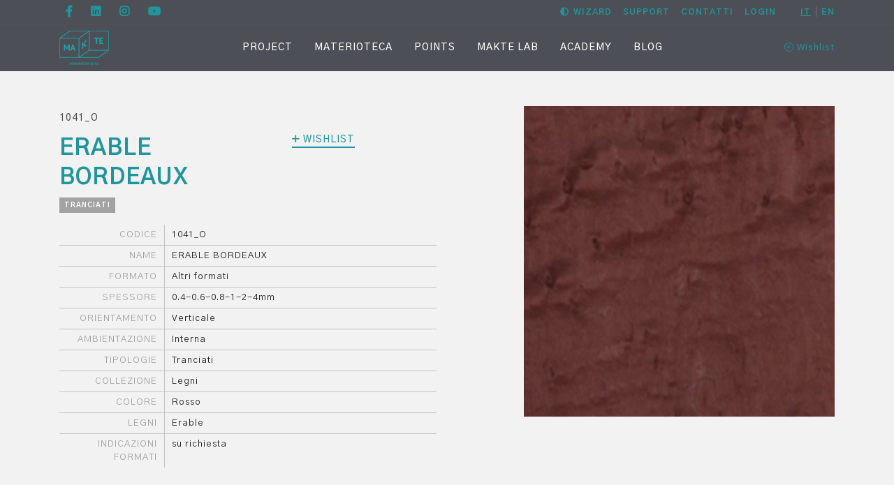

--- FILE ---
content_type: text/html; charset=UTF-8
request_url: https://www.makte.it/it/catalogo/erable-bordeaux/
body_size: 19907
content:
<!DOCTYPE html>
<html lang="it-IT">
<head>
	<meta charset="UTF-8">
	<meta name="viewport" content="width=device-width, initial-scale=1, shrink-to-fit=no">
	<link rel="profile" href="https://gmpg.org/xfn/11">

	<!-- Iubenda Fliplab -->
    <link href="https://cdn.jsdelivr.net/gh/fliplabgit/iubenda/iub.min.css" rel="stylesheet" media="screen">

            <script type="text/javascript">
            const _iub_options = { 'reloadOnConsent': false, 'lang': 'it', 'siteId': 1483718, 'cookiePolicyId': 52485913, 'rejectButtonCaption': 'Rifiuta', 'acceptButtonCaption': 'Accetta cookie', 'customizeButtonCaption': 'Personalizza', 'scope': 'wp', 'purposes': { 'ga': true} };
        </script>
        <script type="text/javascript" src="//cs.iubenda.com/sync/1483718.js"></script>
    <script type="text/javascript" src="https://cdn.jsdelivr.net/gh/fliplabgit/iubenda/iub.js"></script>
    <script type="text/javascript" src="//cdn.iubenda.com/cs/iubenda_cs.js" charset="UTF-8" async></script>
    <!-- /Iubenda Fliplab -->
	
					<script>document.documentElement.className = document.documentElement.className + ' yes-js js_active js'</script>
			<meta name='robots' content='index, follow, max-image-preview:large, max-snippet:-1, max-video-preview:-1' />

<!-- Google Tag Manager by PYS -->
    <script data-cfasync="false" data-pagespeed-no-defer>
	    window.dataLayerPYS = window.dataLayerPYS || [];
	</script>
<!-- End Google Tag Manager by PYS -->
	<!-- This site is optimized with the Yoast SEO plugin v26.8 - https://yoast.com/product/yoast-seo-wordpress/ -->
	<title>ERABLE BORDEAUX | Makte</title>
	<meta name="description" content="Scopri tutti i prodotti presenti su Makte e lasciati ispirare dal nostro innovativo strumento di consulenza." />
	<link rel="canonical" href="https://www.makte.it/it/catalogo/erable-bordeaux/" />
	<meta property="og:locale" content="it_IT" />
	<meta property="og:type" content="article" />
	<meta property="og:title" content="ERABLE BORDEAUX | Makte" />
	<meta property="og:description" content="Scopri tutti i prodotti presenti su Makte e lasciati ispirare dal nostro innovativo strumento di consulenza." />
	<meta property="og:url" content="https://www.makte.it/it/catalogo/erable-bordeaux/" />
	<meta property="og:site_name" content="Makte" />
	<meta property="article:modified_time" content="2024-02-14T12:31:49+00:00" />
	<meta property="og:image" content="https://www.makte.it/wp-content/uploads/2018/12/MK10411O.jpg" />
	<meta property="og:image:width" content="720" />
	<meta property="og:image:height" content="720" />
	<meta property="og:image:type" content="image/jpeg" />
	<meta name="twitter:card" content="summary_large_image" />
	<script type="application/ld+json" class="yoast-schema-graph">{"@context":"https://schema.org","@graph":[{"@type":"WebPage","@id":"https://www.makte.it/it/catalogo/erable-bordeaux/","url":"https://www.makte.it/it/catalogo/erable-bordeaux/","name":"ERABLE BORDEAUX | Makte","isPartOf":{"@id":"https://www.makte.it/it/#website"},"primaryImageOfPage":{"@id":"https://www.makte.it/it/catalogo/erable-bordeaux/#primaryimage"},"image":{"@id":"https://www.makte.it/it/catalogo/erable-bordeaux/#primaryimage"},"thumbnailUrl":"https://www.makte.it/wp-content/uploads/2018/12/MK10411O.jpg","datePublished":"2019-01-22T09:37:31+00:00","dateModified":"2024-02-14T12:31:49+00:00","description":"Scopri tutti i prodotti presenti su Makte e lasciati ispirare dal nostro innovativo strumento di consulenza.","breadcrumb":{"@id":"https://www.makte.it/it/catalogo/erable-bordeaux/#breadcrumb"},"inLanguage":"it-IT","potentialAction":[{"@type":"ReadAction","target":["https://www.makte.it/it/catalogo/erable-bordeaux/"]}]},{"@type":"ImageObject","inLanguage":"it-IT","@id":"https://www.makte.it/it/catalogo/erable-bordeaux/#primaryimage","url":"https://www.makte.it/wp-content/uploads/2018/12/MK10411O.jpg","contentUrl":"https://www.makte.it/wp-content/uploads/2018/12/MK10411O.jpg","width":720,"height":720},{"@type":"BreadcrumbList","@id":"https://www.makte.it/it/catalogo/erable-bordeaux/#breadcrumb","itemListElement":[{"@type":"ListItem","position":1,"name":"Home","item":"https://www.makte.it/it/"},{"@type":"ListItem","position":2,"name":"Prodotti","item":"https://www.makte.it/it/shop/"},{"@type":"ListItem","position":3,"name":"ERABLE BORDEAUX"}]},{"@type":"WebSite","@id":"https://www.makte.it/it/#website","url":"https://www.makte.it/it/","name":"Makte","description":"","potentialAction":[{"@type":"SearchAction","target":{"@type":"EntryPoint","urlTemplate":"https://www.makte.it/it/?s={search_term_string}"},"query-input":{"@type":"PropertyValueSpecification","valueRequired":true,"valueName":"search_term_string"}}],"inLanguage":"it-IT"}]}</script>
	<!-- / Yoast SEO plugin. -->


<script type='application/javascript'  id='pys-version-script'>console.log('PixelYourSite Free version 11.1.5.2');</script>
<link rel='dns-prefetch' href='//cdn.iubenda.com' />
<link rel="alternate" type="application/rss+xml" title="Makte &raquo; Feed" href="https://www.makte.it/it/feed/" />
<link rel="alternate" type="application/rss+xml" title="Makte &raquo; Feed dei commenti" href="https://www.makte.it/it/comments/feed/" />
<link rel="alternate" title="oEmbed (JSON)" type="application/json+oembed" href="https://www.makte.it/it/wp-json/oembed/1.0/embed?url=https%3A%2F%2Fwww.makte.it%2Fit%2Fcatalogo%2Ferable-bordeaux%2F" />
<link rel="alternate" title="oEmbed (XML)" type="text/xml+oembed" href="https://www.makte.it/it/wp-json/oembed/1.0/embed?url=https%3A%2F%2Fwww.makte.it%2Fit%2Fcatalogo%2Ferable-bordeaux%2F&#038;format=xml" />
<style id='wp-img-auto-sizes-contain-inline-css'>
img:is([sizes=auto i],[sizes^="auto," i]){contain-intrinsic-size:3000px 1500px}
/*# sourceURL=wp-img-auto-sizes-contain-inline-css */
</style>
<style id='wp-emoji-styles-inline-css'>

	img.wp-smiley, img.emoji {
		display: inline !important;
		border: none !important;
		box-shadow: none !important;
		height: 1em !important;
		width: 1em !important;
		margin: 0 0.07em !important;
		vertical-align: -0.1em !important;
		background: none !important;
		padding: 0 !important;
	}
/*# sourceURL=wp-emoji-styles-inline-css */
</style>
<link rel='stylesheet' id='wp-block-library-css' href='https://www.makte.it/wp-includes/css/dist/block-library/style.min.css?ver=6.9' media='all' />
<link rel='stylesheet' id='wc-blocks-style-css' href='https://www.makte.it/wp-content/plugins/woocommerce/assets/client/blocks/wc-blocks.css?ver=wc-10.4.3' media='all' />
<style id='global-styles-inline-css'>
:root{--wp--preset--aspect-ratio--square: 1;--wp--preset--aspect-ratio--4-3: 4/3;--wp--preset--aspect-ratio--3-4: 3/4;--wp--preset--aspect-ratio--3-2: 3/2;--wp--preset--aspect-ratio--2-3: 2/3;--wp--preset--aspect-ratio--16-9: 16/9;--wp--preset--aspect-ratio--9-16: 9/16;--wp--preset--color--black: #000000;--wp--preset--color--cyan-bluish-gray: #abb8c3;--wp--preset--color--white: #fff;--wp--preset--color--pale-pink: #f78da7;--wp--preset--color--vivid-red: #cf2e2e;--wp--preset--color--luminous-vivid-orange: #ff6900;--wp--preset--color--luminous-vivid-amber: #fcb900;--wp--preset--color--light-green-cyan: #7bdcb5;--wp--preset--color--vivid-green-cyan: #00d084;--wp--preset--color--pale-cyan-blue: #8ed1fc;--wp--preset--color--vivid-cyan-blue: #0693e3;--wp--preset--color--vivid-purple: #9b51e0;--wp--preset--color--blue: #007bff;--wp--preset--color--indigo: #6610f2;--wp--preset--color--purple: #5533ff;--wp--preset--color--pink: #e83e8c;--wp--preset--color--red: #dc3545;--wp--preset--color--orange: #fd7e14;--wp--preset--color--yellow: #ffc107;--wp--preset--color--green: #28a745;--wp--preset--color--teal: #20c997;--wp--preset--color--cyan: #17a2b8;--wp--preset--color--gray: #6c757d;--wp--preset--color--gray-dark: #343a40;--wp--preset--gradient--vivid-cyan-blue-to-vivid-purple: linear-gradient(135deg,rgb(6,147,227) 0%,rgb(155,81,224) 100%);--wp--preset--gradient--light-green-cyan-to-vivid-green-cyan: linear-gradient(135deg,rgb(122,220,180) 0%,rgb(0,208,130) 100%);--wp--preset--gradient--luminous-vivid-amber-to-luminous-vivid-orange: linear-gradient(135deg,rgb(252,185,0) 0%,rgb(255,105,0) 100%);--wp--preset--gradient--luminous-vivid-orange-to-vivid-red: linear-gradient(135deg,rgb(255,105,0) 0%,rgb(207,46,46) 100%);--wp--preset--gradient--very-light-gray-to-cyan-bluish-gray: linear-gradient(135deg,rgb(238,238,238) 0%,rgb(169,184,195) 100%);--wp--preset--gradient--cool-to-warm-spectrum: linear-gradient(135deg,rgb(74,234,220) 0%,rgb(151,120,209) 20%,rgb(207,42,186) 40%,rgb(238,44,130) 60%,rgb(251,105,98) 80%,rgb(254,248,76) 100%);--wp--preset--gradient--blush-light-purple: linear-gradient(135deg,rgb(255,206,236) 0%,rgb(152,150,240) 100%);--wp--preset--gradient--blush-bordeaux: linear-gradient(135deg,rgb(254,205,165) 0%,rgb(254,45,45) 50%,rgb(107,0,62) 100%);--wp--preset--gradient--luminous-dusk: linear-gradient(135deg,rgb(255,203,112) 0%,rgb(199,81,192) 50%,rgb(65,88,208) 100%);--wp--preset--gradient--pale-ocean: linear-gradient(135deg,rgb(255,245,203) 0%,rgb(182,227,212) 50%,rgb(51,167,181) 100%);--wp--preset--gradient--electric-grass: linear-gradient(135deg,rgb(202,248,128) 0%,rgb(113,206,126) 100%);--wp--preset--gradient--midnight: linear-gradient(135deg,rgb(2,3,129) 0%,rgb(40,116,252) 100%);--wp--preset--font-size--small: 13px;--wp--preset--font-size--medium: 20px;--wp--preset--font-size--large: 36px;--wp--preset--font-size--x-large: 42px;--wp--preset--spacing--20: 0.44rem;--wp--preset--spacing--30: 0.67rem;--wp--preset--spacing--40: 1rem;--wp--preset--spacing--50: 1.5rem;--wp--preset--spacing--60: 2.25rem;--wp--preset--spacing--70: 3.38rem;--wp--preset--spacing--80: 5.06rem;--wp--preset--shadow--natural: 6px 6px 9px rgba(0, 0, 0, 0.2);--wp--preset--shadow--deep: 12px 12px 50px rgba(0, 0, 0, 0.4);--wp--preset--shadow--sharp: 6px 6px 0px rgba(0, 0, 0, 0.2);--wp--preset--shadow--outlined: 6px 6px 0px -3px rgb(255, 255, 255), 6px 6px rgb(0, 0, 0);--wp--preset--shadow--crisp: 6px 6px 0px rgb(0, 0, 0);}:where(.is-layout-flex){gap: 0.5em;}:where(.is-layout-grid){gap: 0.5em;}body .is-layout-flex{display: flex;}.is-layout-flex{flex-wrap: wrap;align-items: center;}.is-layout-flex > :is(*, div){margin: 0;}body .is-layout-grid{display: grid;}.is-layout-grid > :is(*, div){margin: 0;}:where(.wp-block-columns.is-layout-flex){gap: 2em;}:where(.wp-block-columns.is-layout-grid){gap: 2em;}:where(.wp-block-post-template.is-layout-flex){gap: 1.25em;}:where(.wp-block-post-template.is-layout-grid){gap: 1.25em;}.has-black-color{color: var(--wp--preset--color--black) !important;}.has-cyan-bluish-gray-color{color: var(--wp--preset--color--cyan-bluish-gray) !important;}.has-white-color{color: var(--wp--preset--color--white) !important;}.has-pale-pink-color{color: var(--wp--preset--color--pale-pink) !important;}.has-vivid-red-color{color: var(--wp--preset--color--vivid-red) !important;}.has-luminous-vivid-orange-color{color: var(--wp--preset--color--luminous-vivid-orange) !important;}.has-luminous-vivid-amber-color{color: var(--wp--preset--color--luminous-vivid-amber) !important;}.has-light-green-cyan-color{color: var(--wp--preset--color--light-green-cyan) !important;}.has-vivid-green-cyan-color{color: var(--wp--preset--color--vivid-green-cyan) !important;}.has-pale-cyan-blue-color{color: var(--wp--preset--color--pale-cyan-blue) !important;}.has-vivid-cyan-blue-color{color: var(--wp--preset--color--vivid-cyan-blue) !important;}.has-vivid-purple-color{color: var(--wp--preset--color--vivid-purple) !important;}.has-black-background-color{background-color: var(--wp--preset--color--black) !important;}.has-cyan-bluish-gray-background-color{background-color: var(--wp--preset--color--cyan-bluish-gray) !important;}.has-white-background-color{background-color: var(--wp--preset--color--white) !important;}.has-pale-pink-background-color{background-color: var(--wp--preset--color--pale-pink) !important;}.has-vivid-red-background-color{background-color: var(--wp--preset--color--vivid-red) !important;}.has-luminous-vivid-orange-background-color{background-color: var(--wp--preset--color--luminous-vivid-orange) !important;}.has-luminous-vivid-amber-background-color{background-color: var(--wp--preset--color--luminous-vivid-amber) !important;}.has-light-green-cyan-background-color{background-color: var(--wp--preset--color--light-green-cyan) !important;}.has-vivid-green-cyan-background-color{background-color: var(--wp--preset--color--vivid-green-cyan) !important;}.has-pale-cyan-blue-background-color{background-color: var(--wp--preset--color--pale-cyan-blue) !important;}.has-vivid-cyan-blue-background-color{background-color: var(--wp--preset--color--vivid-cyan-blue) !important;}.has-vivid-purple-background-color{background-color: var(--wp--preset--color--vivid-purple) !important;}.has-black-border-color{border-color: var(--wp--preset--color--black) !important;}.has-cyan-bluish-gray-border-color{border-color: var(--wp--preset--color--cyan-bluish-gray) !important;}.has-white-border-color{border-color: var(--wp--preset--color--white) !important;}.has-pale-pink-border-color{border-color: var(--wp--preset--color--pale-pink) !important;}.has-vivid-red-border-color{border-color: var(--wp--preset--color--vivid-red) !important;}.has-luminous-vivid-orange-border-color{border-color: var(--wp--preset--color--luminous-vivid-orange) !important;}.has-luminous-vivid-amber-border-color{border-color: var(--wp--preset--color--luminous-vivid-amber) !important;}.has-light-green-cyan-border-color{border-color: var(--wp--preset--color--light-green-cyan) !important;}.has-vivid-green-cyan-border-color{border-color: var(--wp--preset--color--vivid-green-cyan) !important;}.has-pale-cyan-blue-border-color{border-color: var(--wp--preset--color--pale-cyan-blue) !important;}.has-vivid-cyan-blue-border-color{border-color: var(--wp--preset--color--vivid-cyan-blue) !important;}.has-vivid-purple-border-color{border-color: var(--wp--preset--color--vivid-purple) !important;}.has-vivid-cyan-blue-to-vivid-purple-gradient-background{background: var(--wp--preset--gradient--vivid-cyan-blue-to-vivid-purple) !important;}.has-light-green-cyan-to-vivid-green-cyan-gradient-background{background: var(--wp--preset--gradient--light-green-cyan-to-vivid-green-cyan) !important;}.has-luminous-vivid-amber-to-luminous-vivid-orange-gradient-background{background: var(--wp--preset--gradient--luminous-vivid-amber-to-luminous-vivid-orange) !important;}.has-luminous-vivid-orange-to-vivid-red-gradient-background{background: var(--wp--preset--gradient--luminous-vivid-orange-to-vivid-red) !important;}.has-very-light-gray-to-cyan-bluish-gray-gradient-background{background: var(--wp--preset--gradient--very-light-gray-to-cyan-bluish-gray) !important;}.has-cool-to-warm-spectrum-gradient-background{background: var(--wp--preset--gradient--cool-to-warm-spectrum) !important;}.has-blush-light-purple-gradient-background{background: var(--wp--preset--gradient--blush-light-purple) !important;}.has-blush-bordeaux-gradient-background{background: var(--wp--preset--gradient--blush-bordeaux) !important;}.has-luminous-dusk-gradient-background{background: var(--wp--preset--gradient--luminous-dusk) !important;}.has-pale-ocean-gradient-background{background: var(--wp--preset--gradient--pale-ocean) !important;}.has-electric-grass-gradient-background{background: var(--wp--preset--gradient--electric-grass) !important;}.has-midnight-gradient-background{background: var(--wp--preset--gradient--midnight) !important;}.has-small-font-size{font-size: var(--wp--preset--font-size--small) !important;}.has-medium-font-size{font-size: var(--wp--preset--font-size--medium) !important;}.has-large-font-size{font-size: var(--wp--preset--font-size--large) !important;}.has-x-large-font-size{font-size: var(--wp--preset--font-size--x-large) !important;}
/*# sourceURL=global-styles-inline-css */
</style>

<style id='classic-theme-styles-inline-css'>
/*! This file is auto-generated */
.wp-block-button__link{color:#fff;background-color:#32373c;border-radius:9999px;box-shadow:none;text-decoration:none;padding:calc(.667em + 2px) calc(1.333em + 2px);font-size:1.125em}.wp-block-file__button{background:#32373c;color:#fff;text-decoration:none}
/*# sourceURL=/wp-includes/css/classic-themes.min.css */
</style>
<link rel='stylesheet' id='contact-form-7-css' href='https://www.makte.it/wp-content/plugins/contact-form-7/includes/css/styles.css?ver=6.1.4' media='all' />
<link rel='stylesheet' id='taxonomy-image-plugin-public-css' href='https://www.makte.it/wp-content/plugins/taxonomy-images/css/style.css?ver=0.9.6' media='screen' />
<link rel='stylesheet' id='photoswipe-css' href='https://www.makte.it/wp-content/plugins/woocommerce/assets/css/photoswipe/photoswipe.min.css?ver=10.4.3' media='all' />
<link rel='stylesheet' id='photoswipe-default-skin-css' href='https://www.makte.it/wp-content/plugins/woocommerce/assets/css/photoswipe/default-skin/default-skin.min.css?ver=10.4.3' media='all' />
<link rel='stylesheet' id='woocommerce-layout-css' href='https://www.makte.it/wp-content/plugins/woocommerce/assets/css/woocommerce-layout.css?ver=10.4.3' media='all' />
<link rel='stylesheet' id='woocommerce-smallscreen-css' href='https://www.makte.it/wp-content/plugins/woocommerce/assets/css/woocommerce-smallscreen.css?ver=10.4.3' media='only screen and (max-width: 768px)' />
<link rel='stylesheet' id='woocommerce-general-css' href='https://www.makte.it/wp-content/plugins/woocommerce/assets/css/woocommerce.css?ver=10.4.3' media='all' />
<style id='woocommerce-inline-inline-css'>
.woocommerce form .form-row .required { visibility: visible; }
/*# sourceURL=woocommerce-inline-inline-css */
</style>
<link rel='stylesheet' id='wc-store-catalog-pdf-download-style-css' href='https://www.makte.it/wp-content/plugins/woocommerce-store-catalog-pdf-download/assets/css/frontend/frontend-styles.css?ver=2.4.0' media='all' />
<link rel='stylesheet' id='if-menu-site-css-css' href='https://www.makte.it/wp-content/plugins/if-menu/assets/if-menu-site.css?ver=6.9' media='all' />
<link rel='stylesheet' id='jquery-selectBox-css' href='https://www.makte.it/wp-content/plugins/yith-woocommerce-wishlist-premium/assets/css/jquery.selectBox.css?ver=1.2.0' media='all' />
<link rel='stylesheet' id='yith-wcwl-font-awesome-css' href='https://www.makte.it/wp-content/plugins/yith-woocommerce-wishlist-premium/assets/css/font-awesome.css?ver=4.7.0' media='all' />
<link rel='stylesheet' id='woocommerce_prettyPhoto_css-css' href='//www.makte.it/wp-content/plugins/woocommerce/assets/css/prettyPhoto.css?ver=3.1.6' media='all' />
<link rel='stylesheet' id='yith-wcwl-main-css' href='https://www.makte.it/wp-content/plugins/yith-woocommerce-wishlist-premium/assets/css/style.css?ver=4.11.0' media='all' />
<style id='yith-wcwl-main-inline-css'>
 :root { --rounded-corners-radius: 16px; --add-to-cart-rounded-corners-radius: 16px; --color-share-button-color: #fff; --color-share-button-color-hover: #fff; --feedback-duration: 3s; --modal-colors-overlay: #0000004d; --modal-colors-icon: #007565; --modal-colors-primary-button: #007565; --modal-colors-primary-button-hover: #007565; --modal-colors-primary-button-text: #fff; --modal-colors-primary-button-text-hover: #fff; --modal-colors-secondary-button: #e8e8e8; --modal-colors-secondary-button-hover: #d8d8d8; --modal-colors-secondary-button-text: #777; --modal-colors-secondary-button-text-hover: #777; --color-ask-an-estimate-background: #333333; --color-ask-an-estimate-text: #FFFFFF; --color-ask-an-estimate-border: #333333; --color-ask-an-estimate-background-hover: #4F4F4F; --color-ask-an-estimate-text-hover: #FFFFFF; --color-ask-an-estimate-border-hover: #4F4F4F; --ask-an-estimate-rounded-corners-radius: 16px; --tooltip-color-background: #333; --tooltip-color-text: #fff } 
 :root { --rounded-corners-radius: 16px; --add-to-cart-rounded-corners-radius: 16px; --color-share-button-color: #fff; --color-share-button-color-hover: #fff; --feedback-duration: 3s; --modal-colors-overlay: #0000004d; --modal-colors-icon: #007565; --modal-colors-primary-button: #007565; --modal-colors-primary-button-hover: #007565; --modal-colors-primary-button-text: #fff; --modal-colors-primary-button-text-hover: #fff; --modal-colors-secondary-button: #e8e8e8; --modal-colors-secondary-button-hover: #d8d8d8; --modal-colors-secondary-button-text: #777; --modal-colors-secondary-button-text-hover: #777; --color-ask-an-estimate-background: #333333; --color-ask-an-estimate-text: #FFFFFF; --color-ask-an-estimate-border: #333333; --color-ask-an-estimate-background-hover: #4F4F4F; --color-ask-an-estimate-text-hover: #FFFFFF; --color-ask-an-estimate-border-hover: #4F4F4F; --ask-an-estimate-rounded-corners-radius: 16px; --tooltip-color-background: #333; --tooltip-color-text: #fff } 
/*# sourceURL=yith-wcwl-main-inline-css */
</style>
<link rel='stylesheet' id='child-understrap-styles-css' href='https://www.makte.it/wp-content/themes/understrap-child/css/child-theme.min.css?ver=1.2.0' media='all' />
<link rel='stylesheet' id='fontawesome-css-css' href='https://www.makte.it/wp-content/themes/understrap-child/css/fontawesome-all.min.css?ver=6.9' media='all' />
<link rel='stylesheet' id='lightgallery-css-css' href='https://www.makte.it/wp-content/themes/understrap-child/js/lightgallery/css/lightgallery.css?ver=6.9' media='all' />
<link rel='stylesheet' id='lightgallery-theme-css-css' href='https://www.makte.it/wp-content/themes/understrap-child/js/lightgallery/css/lightgallery.white.css?ver=6.9' media='all' />
<link rel='stylesheet' id='slick-css-css' href='https://www.makte.it/wp-content/themes/understrap-child/js/slick/slick.css?ver=6.9' media='all' />
<link rel='stylesheet' id='slick-theme-css-css' href='https://www.makte.it/wp-content/themes/understrap-child/js/slick/slick-theme.css?ver=6.9' media='all' />
<link rel='stylesheet' id='style-css-css' href='https://www.makte.it/wp-content/themes/understrap-child/css/style.css?ver=1768216636' media='all' />

<script src="https://www.makte.it/wp-includes/js/jquery/jquery.min.js?ver=3.7.1" id="jquery-core-js"></script>
<script src="https://www.makte.it/wp-includes/js/jquery/jquery-migrate.min.js?ver=3.4.1" id="jquery-migrate-js"></script>
<script src="https://www.makte.it/wp-content/plugins/woocommerce/assets/js/jquery-blockui/jquery.blockUI.min.js?ver=2.7.0-wc.10.4.3" id="wc-jquery-blockui-js" defer data-wp-strategy="defer"></script>
<script id="wc-add-to-cart-js-extra">
var wc_add_to_cart_params = {"ajax_url":"/wp-admin/admin-ajax.php","wc_ajax_url":"/it/?wc-ajax=%%endpoint%%","i18n_view_cart":"Visualizza carrello","cart_url":"https://www.makte.it/it/","is_cart":"","cart_redirect_after_add":"no"};
//# sourceURL=wc-add-to-cart-js-extra
</script>
<script src="https://www.makte.it/wp-content/plugins/woocommerce/assets/js/frontend/add-to-cart.min.js?ver=10.4.3" id="wc-add-to-cart-js" defer data-wp-strategy="defer"></script>
<script src="https://www.makte.it/wp-content/plugins/woocommerce/assets/js/zoom/jquery.zoom.min.js?ver=1.7.21-wc.10.4.3" id="wc-zoom-js" defer data-wp-strategy="defer"></script>
<script src="https://www.makte.it/wp-content/plugins/woocommerce/assets/js/flexslider/jquery.flexslider.min.js?ver=2.7.2-wc.10.4.3" id="wc-flexslider-js" defer data-wp-strategy="defer"></script>
<script src="https://www.makte.it/wp-content/plugins/woocommerce/assets/js/photoswipe/photoswipe.min.js?ver=4.1.1-wc.10.4.3" id="wc-photoswipe-js" defer data-wp-strategy="defer"></script>
<script src="https://www.makte.it/wp-content/plugins/woocommerce/assets/js/photoswipe/photoswipe-ui-default.min.js?ver=4.1.1-wc.10.4.3" id="wc-photoswipe-ui-default-js" defer data-wp-strategy="defer"></script>
<script id="wc-single-product-js-extra">
var wc_single_product_params = {"i18n_required_rating_text":"Seleziona una valutazione","i18n_rating_options":["1 stella su 5","2 stelle su 5","3 stelle su 5","4 stelle su 5","5 stelle su 5"],"i18n_product_gallery_trigger_text":"Visualizza la galleria di immagini a schermo intero","review_rating_required":"yes","flexslider":{"rtl":false,"animation":"slide","smoothHeight":true,"directionNav":false,"controlNav":"thumbnails","slideshow":false,"animationSpeed":500,"animationLoop":false,"allowOneSlide":false},"zoom_enabled":"1","zoom_options":[],"photoswipe_enabled":"1","photoswipe_options":{"shareEl":false,"closeOnScroll":false,"history":false,"hideAnimationDuration":0,"showAnimationDuration":0},"flexslider_enabled":"1"};
//# sourceURL=wc-single-product-js-extra
</script>
<script src="https://www.makte.it/wp-content/plugins/woocommerce/assets/js/frontend/single-product.min.js?ver=10.4.3" id="wc-single-product-js" defer data-wp-strategy="defer"></script>
<script src="https://www.makte.it/wp-content/plugins/woocommerce/assets/js/js-cookie/js.cookie.min.js?ver=2.1.4-wc.10.4.3" id="wc-js-cookie-js" defer data-wp-strategy="defer"></script>
<script id="woocommerce-js-extra">
var woocommerce_params = {"ajax_url":"/wp-admin/admin-ajax.php","wc_ajax_url":"/it/?wc-ajax=%%endpoint%%","i18n_password_show":"Mostra password","i18n_password_hide":"Nascondi password"};
//# sourceURL=woocommerce-js-extra
</script>
<script src="https://www.makte.it/wp-content/plugins/woocommerce/assets/js/frontend/woocommerce.min.js?ver=10.4.3" id="woocommerce-js" defer data-wp-strategy="defer"></script>
<script src="https://www.makte.it/wp-content/plugins/pixelyoursite/dist/scripts/jquery.bind-first-0.2.3.min.js?ver=0.2.3" id="jquery-bind-first-js"></script>
<script src="https://www.makte.it/wp-content/plugins/pixelyoursite/dist/scripts/js.cookie-2.1.3.min.js?ver=2.1.3" id="js-cookie-pys-js"></script>
<script src="https://www.makte.it/wp-content/plugins/pixelyoursite/dist/scripts/tld.min.js?ver=2.3.1" id="js-tld-js"></script>
<script id="pys-js-extra">
var pysOptions = {"staticEvents":{"ga":{"woo_view_content":[{"delay":0,"type":"static","name":"view_item","trackingIds":["G-G0N2FB7VCD"],"eventID":"6f70534c-a100-43f3-bbff-acc5612ffe87","params":{"event_category":"ecommerce","currency":"EUR","items":[{"item_id":"16275","item_name":"ERABLE BORDEAUX","quantity":1,"price":"0","item_category":"CATALOGO"}],"value":"0","page_title":"ERABLE BORDEAUX","post_type":"product","post_id":16275,"plugin":"PixelYourSite","user_role":"guest","event_url":"www.makte.it/it/catalogo/erable-bordeaux/"},"e_id":"woo_view_content","ids":[],"hasTimeWindow":false,"timeWindow":0,"pixelIds":[],"woo_order":"","edd_order":""}]}},"dynamicEvents":{"automatic_event_form":{"ga":{"delay":0,"type":"dyn","name":"Form","trackingIds":["G-G0N2FB7VCD"],"eventID":"d9eb8463-0c6c-4bf9-aaba-53c2730d62d4","params":{"page_title":"ERABLE BORDEAUX","post_type":"product","post_id":16275,"plugin":"PixelYourSite","user_role":"guest","event_url":"www.makte.it/it/catalogo/erable-bordeaux/"},"e_id":"automatic_event_form","ids":[],"hasTimeWindow":false,"timeWindow":0,"pixelIds":[],"woo_order":"","edd_order":""}},"automatic_event_download":{"ga":{"delay":0,"type":"dyn","name":"Download","extensions":["","doc","exe","js","pdf","ppt","tgz","zip","xls"],"trackingIds":["G-G0N2FB7VCD"],"eventID":"64d10df7-c334-45b6-9643-7ba38d6be362","params":{"page_title":"ERABLE BORDEAUX","post_type":"product","post_id":16275,"plugin":"PixelYourSite","user_role":"guest","event_url":"www.makte.it/it/catalogo/erable-bordeaux/"},"e_id":"automatic_event_download","ids":[],"hasTimeWindow":false,"timeWindow":0,"pixelIds":[],"woo_order":"","edd_order":""}},"automatic_event_comment":{"ga":{"delay":0,"type":"dyn","name":"Comment","trackingIds":["G-G0N2FB7VCD"],"eventID":"cf78538d-7913-4b96-9b92-da2c58c23af7","params":{"page_title":"ERABLE BORDEAUX","post_type":"product","post_id":16275,"plugin":"PixelYourSite","user_role":"guest","event_url":"www.makte.it/it/catalogo/erable-bordeaux/"},"e_id":"automatic_event_comment","ids":[],"hasTimeWindow":false,"timeWindow":0,"pixelIds":[],"woo_order":"","edd_order":""}},"woo_add_to_cart_on_button_click":{"ga":{"delay":0,"type":"dyn","name":"add_to_cart","trackingIds":["G-G0N2FB7VCD"],"eventID":"3eec27f7-6023-4d28-bf83-62c59e83f1e3","params":{"page_title":"ERABLE BORDEAUX","post_type":"product","post_id":16275,"plugin":"PixelYourSite","user_role":"guest","event_url":"www.makte.it/it/catalogo/erable-bordeaux/"},"e_id":"woo_add_to_cart_on_button_click","ids":[],"hasTimeWindow":false,"timeWindow":0,"pixelIds":[],"woo_order":"","edd_order":""}}},"triggerEvents":[],"triggerEventTypes":[],"ga":{"trackingIds":["G-G0N2FB7VCD"],"commentEventEnabled":true,"downloadEnabled":true,"formEventEnabled":true,"crossDomainEnabled":false,"crossDomainAcceptIncoming":false,"crossDomainDomains":[],"isDebugEnabled":[],"serverContainerUrls":{"G-G0N2FB7VCD":{"enable_server_container":"","server_container_url":"","transport_url":""}},"additionalConfig":{"G-G0N2FB7VCD":{"first_party_collection":true}},"disableAdvertisingFeatures":false,"disableAdvertisingPersonalization":false,"wooVariableAsSimple":true,"custom_page_view_event":false},"debug":"","siteUrl":"https://www.makte.it","ajaxUrl":"https://www.makte.it/wp-admin/admin-ajax.php","ajax_event":"4d9a31593c","enable_remove_download_url_param":"1","cookie_duration":"7","last_visit_duration":"60","enable_success_send_form":"","ajaxForServerEvent":"1","ajaxForServerStaticEvent":"1","useSendBeacon":"1","send_external_id":"1","external_id_expire":"180","track_cookie_for_subdomains":"1","google_consent_mode":"1","gdpr":{"ajax_enabled":true,"all_disabled_by_api":false,"facebook_disabled_by_api":true,"analytics_disabled_by_api":true,"google_ads_disabled_by_api":true,"pinterest_disabled_by_api":false,"bing_disabled_by_api":false,"reddit_disabled_by_api":false,"externalID_disabled_by_api":false,"facebook_prior_consent_enabled":true,"analytics_prior_consent_enabled":true,"google_ads_prior_consent_enabled":null,"pinterest_prior_consent_enabled":true,"bing_prior_consent_enabled":true,"cookiebot_integration_enabled":false,"cookiebot_facebook_consent_category":"marketing","cookiebot_analytics_consent_category":"statistics","cookiebot_tiktok_consent_category":"marketing","cookiebot_google_ads_consent_category":"marketing","cookiebot_pinterest_consent_category":"marketing","cookiebot_bing_consent_category":"marketing","consent_magic_integration_enabled":false,"real_cookie_banner_integration_enabled":false,"cookie_notice_integration_enabled":false,"cookie_law_info_integration_enabled":false,"analytics_storage":{"enabled":true,"value":"granted","filter":false},"ad_storage":{"enabled":true,"value":"granted","filter":false},"ad_user_data":{"enabled":true,"value":"granted","filter":false},"ad_personalization":{"enabled":true,"value":"granted","filter":false}},"cookie":{"disabled_all_cookie":false,"disabled_start_session_cookie":false,"disabled_advanced_form_data_cookie":false,"disabled_landing_page_cookie":false,"disabled_first_visit_cookie":false,"disabled_trafficsource_cookie":false,"disabled_utmTerms_cookie":false,"disabled_utmId_cookie":false},"tracking_analytics":{"TrafficSource":"direct","TrafficLanding":"undefined","TrafficUtms":[],"TrafficUtmsId":[]},"GATags":{"ga_datalayer_type":"default","ga_datalayer_name":"dataLayerPYS"},"woo":{"enabled":true,"enabled_save_data_to_orders":true,"addToCartOnButtonEnabled":true,"addToCartOnButtonValueEnabled":true,"addToCartOnButtonValueOption":"price","singleProductId":16275,"removeFromCartSelector":"form.woocommerce-cart-form .remove","addToCartCatchMethod":"add_cart_js","is_order_received_page":false,"containOrderId":false},"edd":{"enabled":false},"cache_bypass":"1769078008"};
//# sourceURL=pys-js-extra
</script>
<script src="https://www.makte.it/wp-content/plugins/pixelyoursite/dist/scripts/public.js?ver=11.1.5.2" id="pys-js"></script>
<link rel="https://api.w.org/" href="https://www.makte.it/it/wp-json/" /><link rel="alternate" title="JSON" type="application/json" href="https://www.makte.it/it/wp-json/wp/v2/product/16275" /><link rel="EditURI" type="application/rsd+xml" title="RSD" href="https://www.makte.it/xmlrpc.php?rsd" />
<meta name="generator" content="WordPress 6.9" />
<meta name="generator" content="WooCommerce 10.4.3" />
<link rel='shortlink' href='https://www.makte.it/it/?p=16275' />
<meta name="generator" content="WPML ver:4.8.6 stt:1,27;" />
<meta name="mobile-web-app-capable" content="yes">
<meta name="apple-mobile-web-app-capable" content="yes">
<meta name="apple-mobile-web-app-title" content="Makte - ">
	<noscript><style>.woocommerce-product-gallery{ opacity: 1 !important; }</style></noscript>
	<link rel="icon" href="https://www.makte.it/wp-content/uploads/2024/07/cropped-favicon-196x196-1-32x32.png" sizes="32x32" />
<link rel="icon" href="https://www.makte.it/wp-content/uploads/2024/07/cropped-favicon-196x196-1-192x192.png" sizes="192x192" />
<link rel="apple-touch-icon" href="https://www.makte.it/wp-content/uploads/2024/07/cropped-favicon-196x196-1-180x180.png" />
<meta name="msapplication-TileImage" content="https://www.makte.it/wp-content/uploads/2024/07/cropped-favicon-196x196-1-270x270.png" />

<!-- Mailchimp -->
<script id="mcjs">!function(c,h,i,m,p){m=c.createElement(h),p=c.getElementsByTagName(h)[0],m.async=1,m.src=i,p.parentNode.insertBefore(m,p)}(document,"script","https://chimpstatic.com/mcjs-connected/js/users/4bd3bb1cca4bfa21cd0b62b47/68fd6bc70e832a1ee986e94c3.js");</script>
<!-- Mailchimp -->
</head>

<body data-rsssl=1 class="wp-singular product-template-default single single-product postid-16275 wp-embed-responsive wp-theme-understrap wp-child-theme-understrap-child theme-understrap woocommerce woocommerce-page woocommerce-no-js group-blog understrap-has-sidebar" itemscope itemtype="http://schema.org/WebSite">
<div class="main">

	<!-- ******************* The Navbar Area ******************* -->
	<header id="wrapper-navbar">

		<a class="skip-link sr-only sr-only-focusable" href="#content">Vai al contenuto</a>

		

	<!-- ******************* The Navbar Area ******************* -->
		<div class="navbar-container fixed-top">
	    <div class="pre-header">
	        <div class="container">
	            <div class="row">
	                <div class="col-md-4">
	                    <ul class="nav nav-social">
	                    		                        <li class="nav-item"><a class="nav-link" href="https://www.facebook.com/Makte-2329822697236708/" target="_blank"><i class="fab fa-facebook-f"></i></a></li>
	                    		                    		                        <li class="nav-item"><a class="nav-link" href="https://www.linkedin.com/company/makte/" target="_blank"><i class="fab fa-linkedin"></i></a></li>
	                        	                        	                        <li class="nav-item"><a class="nav-link" href="https://www.instagram.com/makte.it/" target="_blank"><i class="fab fa-instagram"></i></a></li>
	                        	                        	                        <li class="nav-item"><a class="nav-link" href="https://www.youtube.com/channel/UCggp7n3Xm71XXhMU8L8oQKw" target="_blank"><i class="fab fa-youtube"></i></a></li>
	                        	                    </ul>
	                </div>

	                <div class="col-md-8">
	                	<div class="d-flex justify-content-end">
	                		<!-- The WordPress Menu goes here -->
						<ul id="menu-pre-header" class="nav"><li itemscope="itemscope" itemtype="https://www.schema.org/SiteNavigationElement" id="menu-item-9338" class="wizard-icon menu-item menu-item-type-post_type menu-item-object-page menu-item-9338 nav-item"><a title="Wizard" href="https://www.makte.it/it/wizard/" class="nav-link">Wizard</a></li>
<li itemscope="itemscope" itemtype="https://www.schema.org/SiteNavigationElement" id="menu-item-22180" class="menu-item menu-item-type-post_type menu-item-object-page menu-item-22180 nav-item"><a title="Support" href="https://www.makte.it/it/support/support/" class="nav-link">Support</a></li>
<li itemscope="itemscope" itemtype="https://www.schema.org/SiteNavigationElement" id="menu-item-98" class="menu-item menu-item-type-post_type menu-item-object-page menu-item-98 nav-item"><a title="Contatti" href="https://www.makte.it/it/contatti/" class="nav-link">Contatti</a></li>
<li itemscope="itemscope" itemtype="https://www.schema.org/SiteNavigationElement" id="menu-item-28107" class="menu-item menu-item-type-post_type menu-item-object-page menu-item-28107 nav-item"><a title="Login" href="https://www.makte.it/it/login/" class="nav-link">Login</a></li>
</ul><div id="navbarNavDropdown" class="collapse navbar-collapse"><ul id="main-menu" class="navbar-nav ms-auto"><li itemscope="itemscope" itemtype="https://www.schema.org/SiteNavigationElement" id="menu-item-86" class="menu-item menu-item-type-post_type menu-item-object-page menu-item-86 nav-item"><a title="Project" href="https://www.makte.it/it/project/" class="nav-link">Project</a></li>
<li itemscope="itemscope" itemtype="https://www.schema.org/SiteNavigationElement" id="menu-item-85" class="menu-item menu-item-type-post_type menu-item-object-page menu-item-85 nav-item"><a title="Materioteca" href="https://www.makte.it/it/materioteca/" class="nav-link">Materioteca</a></li>
<li itemscope="itemscope" itemtype="https://www.schema.org/SiteNavigationElement" id="menu-item-87" class="menu-item menu-item-type-post_type menu-item-object-page menu-item-87 nav-item"><a title="Points" href="https://www.makte.it/it/makte-points/" class="nav-link">Points</a></li>
<li itemscope="itemscope" itemtype="https://www.schema.org/SiteNavigationElement" id="menu-item-30524" class="menu-item menu-item-type-post_type menu-item-object-page menu-item-30524 nav-item"><a title="Makte Lab" href="https://www.makte.it/it/makte-lab-unit/" class="nav-link">Makte Lab</a></li>
<li itemscope="itemscope" itemtype="https://www.schema.org/SiteNavigationElement" id="menu-item-9838" class="menu-item menu-item-type-post_type_archive menu-item-object-academy menu-item-9838 nav-item"><a title="Academy" href="https://www.makte.it/it/academy/" class="nav-link">Academy</a></li>
<li itemscope="itemscope" itemtype="https://www.schema.org/SiteNavigationElement" id="menu-item-9341" class="menu-item menu-item-type-post_type menu-item-object-page menu-item-9341 nav-item"><a title="Blog" href="https://www.makte.it/it/blog/" class="nav-link">Blog</a></li>
</ul></div>
						<ul class="list-inline list-lang"><li class="list-inline-item active"><a href="https://www.makte.it/it/catalogo/erable-bordeaux/">it</a></li><li class="list-inline-item"><a href="https://www.makte.it/en/catalogue/erable-bordeaux/">en</a></li></ul>	                	</div>
	                </div>
	            </div>
	        </div>
	    </div>
	    
	    <div class="header">
	        <div class="container">
	            <nav class="navbar navbar-expand-lg navbar-light headroom headroom--top headroom--not-bottom" id="header">
	                <a class="navbar-brand" href="https://www.makte.it/it/"><img src="https://www.makte.it/wp-content/themes/understrap-child/img/makte_green.png" alt="Makte" class="img-fluid"></a>

	                <button class="navbar-toggler custom-toggler" type="button" data-toggle="collapse" data-target="#navbar" aria-controls="navbar" aria-expanded="false" aria-label="Toggle navigation">
	                    <span class="navbar-toggler-icon"></span>
	                </button>

	                <div class="collapse navbar-collapse" id="navbar">

                		<!-- The WordPress Menu goes here -->
						<ul id="menu-main-menu" class="navbar-nav nav-center mx-auto"><li itemscope="itemscope" itemtype="https://www.schema.org/SiteNavigationElement" class="menu-item menu-item-type-post_type menu-item-object-page menu-item-86 nav-item"><a title="Project" href="https://www.makte.it/it/project/" class="nav-link">Project</a></li>
<li itemscope="itemscope" itemtype="https://www.schema.org/SiteNavigationElement" class="menu-item menu-item-type-post_type menu-item-object-page menu-item-85 nav-item"><a title="Materioteca" href="https://www.makte.it/it/materioteca/" class="nav-link">Materioteca</a></li>
<li itemscope="itemscope" itemtype="https://www.schema.org/SiteNavigationElement" class="menu-item menu-item-type-post_type menu-item-object-page menu-item-87 nav-item"><a title="Points" href="https://www.makte.it/it/makte-points/" class="nav-link">Points</a></li>
<li itemscope="itemscope" itemtype="https://www.schema.org/SiteNavigationElement" class="menu-item menu-item-type-post_type menu-item-object-page menu-item-30524 nav-item"><a title="Makte Lab" href="https://www.makte.it/it/makte-lab-unit/" class="nav-link">Makte Lab</a></li>
<li itemscope="itemscope" itemtype="https://www.schema.org/SiteNavigationElement" class="menu-item menu-item-type-post_type_archive menu-item-object-academy menu-item-9838 nav-item"><a title="Academy" href="https://www.makte.it/it/academy/" class="nav-link">Academy</a></li>
<li itemscope="itemscope" itemtype="https://www.schema.org/SiteNavigationElement" class="menu-item menu-item-type-post_type menu-item-object-page menu-item-9341 nav-item"><a title="Blog" href="https://www.makte.it/it/blog/" class="nav-link">Blog</a></li>
</ul>
						<ul id="menu-pre-header-1" class="navbar-nav nav-center d-xs-block d-sm-block d-md-none d-lg-none d-xl-none"><li itemscope="itemscope" itemtype="https://www.schema.org/SiteNavigationElement" class="wizard-icon menu-item menu-item-type-post_type menu-item-object-page menu-item-9338 nav-item"><a title="Wizard" href="https://www.makte.it/it/wizard/" class="nav-link">Wizard</a></li>
<li itemscope="itemscope" itemtype="https://www.schema.org/SiteNavigationElement" class="menu-item menu-item-type-post_type menu-item-object-page menu-item-22180 nav-item"><a title="Support" href="https://www.makte.it/it/support/support/" class="nav-link">Support</a></li>
<li itemscope="itemscope" itemtype="https://www.schema.org/SiteNavigationElement" class="menu-item menu-item-type-post_type menu-item-object-page menu-item-98 nav-item"><a title="Contatti" href="https://www.makte.it/it/contatti/" class="nav-link">Contatti</a></li>
<li itemscope="itemscope" itemtype="https://www.schema.org/SiteNavigationElement" class="menu-item menu-item-type-post_type menu-item-object-page menu-item-28107 nav-item"><a title="Login" href="https://www.makte.it/it/login/" class="nav-link">Login</a></li>
</ul>
	                    <ul class="navbar-nav nav-right">
	                        <li class="nav-item"><a class="nav-link" href="https://www.makte.it/it/wishlist/"><i class="fal fa-plus-circle"></i> Wishlist</a></li>
	                    </ul>
	                   
	                </div>
	            </nav>
	        </div>
	    </div>
	</div>

	
	</header><!-- #wrapper-navbar end -->

	<div class="wrap page-product" id="woocommerce-wrapper">
		
			<div class="woocommerce-notices-wrapper"></div><div class="section">
	<div id="product-16275" class="product type-product post-16275 status-publish first outofstock product_cat-catalogo has-post-thumbnail product-type-simple">
		<div class="container">
			<div class="row">
				<div class="col-lg-6">
					<div class="product_meta">

	
	
		<h5>1041_O</h5>

	
	
	
	
</div>
<div class="row">
	<div class="col-sm-7">
		<h1 class="product_title entry-title">ERABLE BORDEAUX</h1>
		
				<ul class="list-inline">
						<li class="list-inline-item"><a href="https://www.makte.it/it/catalogo/attribute-tipologie-tranciati" class="badge badge-dark badge-xs">Tranciati</a></li>
			        </ul>
		
	</div>
	<div class="col-sm-5 text-right">
		
<div
	class="yith-wcwl-add-to-wishlist add-to-wishlist-16275 yith-wcwl-add-to-wishlist--link-style yith-wcwl-add-to-wishlist--single wishlist-fragment on-first-load"
	data-fragment-ref="16275"
	data-fragment-options="{&quot;base_url&quot;:&quot;&quot;,&quot;product_id&quot;:16275,&quot;parent_product_id&quot;:0,&quot;product_type&quot;:&quot;simple&quot;,&quot;is_single&quot;:true,&quot;in_default_wishlist&quot;:false,&quot;show_view&quot;:true,&quot;browse_wishlist_text&quot;:&quot;Sfoglia la tua lista dei desideri di questo prodotto&quot;,&quot;already_in_wishslist_text&quot;:&quot;L&#039;articolo selezionato \u00e8 gi\u00e0 presente nella tua lista dei desideri!&quot;,&quot;product_added_text&quot;:&quot;Articolo aggiunto!&quot;,&quot;available_multi_wishlist&quot;:false,&quot;disable_wishlist&quot;:true,&quot;show_count&quot;:false,&quot;ajax_loading&quot;:false,&quot;loop_position&quot;:false,&quot;product_image&quot;:&quot;&quot;,&quot;label_popup&quot;:&quot;Aggiungi alla lista dei desideri&quot;,&quot;show_exists&quot;:true,&quot;add_to_wishlist_modal&quot;:&quot;yes&quot;,&quot;item&quot;:&quot;add_to_wishlist&quot;}"
>
									<div class="yith-wcwl-add-button">
				<a
					href="https://www.makte.it/it/account/?wishlist_notice=true&#038;add_to_wishlist=16275"
					class="btn btn-link-primary wishlist-icon disabled_item  single_"
					rel="nofollow"
				>
					Wishlist				</a>
			</div>
			</div>
	</div>
</div>


<p class="wc-store-catalog-pdf-download">
<a href="#" class="wc-store-catalog-pdf-download-link button" target="_blank" download=""><i class="icon-file-pdf" aria-hidden="true"></i> Download Catalog</a>
<input type="hidden" value="true" name="is_single" />
<input type="hidden" value="[16275]" name="posts" />
</p>

					
		    
		        	<div class="row">
		                <div class="col-lg-12">
		                    <table class="table">
		                        <tbody>
		                            <tr>
		                                <th scope="row">Codice</th>
		                                <td>1041_O</td>
		                            </tr>
		                            <tr>
		                                <th scope="row">Name</th>
		                                <td>ERABLE BORDEAUX</td>
		                            </tr>
		                            		                            <tr>
		                                <th scope="row">Formato</th>
		                                <td>Altri formati</td>
		                            </tr>
		                        			                            		                            <tr>
		                                <th scope="row">Spessore</th>
		                                <td>0.4-0.6-0.8-1-2-4mm</td>
		                            </tr>
		                        			                            		                            <tr>
		                                <th scope="row">Orientamento</th>
		                                <td>Verticale</td>
		                            </tr>
		                        			                        			                            <tr>
		                                <th scope="row">Ambientazione</th>
		                                <td>Interna</td>
		                            </tr>
		                        			                        			                            <tr>
		                                <th scope="row">Tipologie</th>
		                                <td>Tranciati</td>
		                            </tr>
		                        			                        			                            <tr>
		                                <th scope="row">Collezione</th>
		                                <td>Legni</td>
		                            </tr>
		                        			                        			                            <tr>
		                                <th scope="row">Colore</th>
		                                <td>Rosso</td>
		                            </tr>
		                        			                        			                            <tr>
		                                <th scope="row">Legni</th>
		                                <td>Erable</td>
		                            </tr>
		                        			                        			                        			                            <tr>
		                                <th scope="row">Indicazioni formati</th>
		                                <td>su richiesta</td>
		                            </tr>
		                        			                        </tbody>
		                    </table>
		                </div>
		            </div>

		            <!-- display on desktop -->
		            <div class="row top50 d-none d-lg-block d-xl-block">
			            <div class="col-md-12">
			                <div class="btn-list">
			                    <a href="https://www.makte.it/it/makte-points/" class="btn btn-primary btn-sm">
                                    <i class="fas fa-map-marker-alt right10"></i>
                                    Scopri il makte point vicino a te                                </a>
			                    <a href="https://www.makte.it/it/contatti/?your-subject=Info e disponibilità&message=Richiedo informazioni per ERABLE BORDEAUX 1041_O#contact_form" class="btn btn-secondary btn-sm" rel="nofollow">
                                    <i class="fas fa-truck right10"></i>
                                    Info e disponibilità                                </a>
                                <a href="https://www.makte.it/it/contatti/?your-subject=Richiesta campioni&message=Richiedo un campione di ERABLE BORDEAUX 1041_O#contact_form" class="btn btn-secondary btn-sm">
                                    <i class="fas fa-swatchbook right10"></i>
                                    richiedi un campione                                </a>

			                    <span class="wc-store-catalog-pdf-download">
			                    	<a href="#" class="btn btn-secondary btn-sm wc-store-catalog-pdf-download-link button" target="_blank" download><i class="fas fa-arrow-to-bottom right10"></i>Scheda commerciale</a>
			                    	<input type="hidden" value="true" name="is_single">
			                    	<input type="hidden" value="[16275]" name="posts">
			                    </span>
			                    
			                </div>
			            </div>
			        </div>
			        <!-- /display on desktop -->
				</div>



				<div class="col-lg-5 offset-lg-1 text-center">
	<div class="img-container light-gallery bottom25">
				<a href="https://www.makte.it/wp-content/uploads/2018/12/MK10411O.jpg" class="item-img" data-src="https://www.makte.it/wp-content/uploads/2018/12/MK10411O.jpg">
            <img src="https://www.makte.it/wp-content/uploads/2018/12/MK10411O.jpg" alt="ERABLE BORDEAUX" class="img-fluid">
        </a>
    	
    		</div>

        <!--
	<a href="#post-container" class="btn btn-link-primary scrollTo">Lasciati ispirare</a>
    -->
</div>
			</div>

			<!-- display on mobile -->
			<div class="row top50 d-sm-block d-lg-none d-xl-none">
	            <div class="col-md-12">
	                <div class="btn-list">
	                    <a href="https://www.makte.it/it/makte-points/" class="btn btn-primary btn-sm">
                            <i class="fas fa-map-marker-alt right10"></i>
                            Scopri il makte point vicino a te                        </a>
	                    <a href="https://www.makte.it/it/contatti/?your-subject=Info e disponibilità&message=Richiedo informazioni per ERABLE BORDEAUX 1041_O#contact_form" class="btn btn-secondary btn-sm">
                            <i class="fas fa-truck right10"></i>
                            Info e disponibilità                        </a>
                        <a href="https://www.makte.it/it/contatti/?your-subject=Richiesta campioni&message=Richiedo un campione di ERABLE BORDEAUX 1041_O#contact_form" class="btn btn-secondary btn-sm">
                            <i class="fas fa-swatchbook right10"></i>
                            richiedi un campione                        </a>

	                    <span class="wc-store-catalog-pdf-download">
	                    	<a href="#" class="btn btn-secondary btn-sm wc-store-catalog-pdf-download-link button" target="_blank" download><i class="fas fa-arrow-to-bottom right10"></i>Scheda commerciale</a>
	                    	<input type="hidden" value="true" name="is_single">
	                    	<input type="hidden" value="[16275]" name="posts">
	                    </span>
	                    
	                </div>
	            </div>
	        </div>
	        <!-- /display on mobile -->

	        	        <!-- specs legend -->
	        <div class="row top50 list-specs-legend">
	        	<div class="col-md-12">
	        		<h5>Legenda</h5>
	        	</div>
	        	<div class="col-md-12">
	        		<div class="content">
	        			<div class="row">
		        										<div class="col item">
								<div class="row row-auto">
									<div class="col-auto">
										<img src="https://www.makte.it/wp-content/uploads/2020/03/Risorsa-28.png" alt="Diamante" width="40">
									</div>
									<div class="col">
										<p>
											finiture profonde e preziose										</p>
									</div>
								</div>
								
								
							</div>
														<div class="col item">
								<div class="row row-auto">
									<div class="col-auto">
										<img src="https://www.makte.it/wp-content/uploads/2020/03/Risorsa-27.png" alt="Muletto e due fogli" width="40">
									</div>
									<div class="col">
										<p>
											prodotto acquistabile anche a due fogli										</p>
									</div>
								</div>
								
								
							</div>
														<div class="col item">
								<div class="row row-auto">
									<div class="col-auto">
										<img src="https://www.makte.it/wp-content/uploads/2020/03/Risorsa-30.png" alt="Muletto e un pacco" width="40">
									</div>
									<div class="col">
										<p>
											prodotto acquistabile a un pacco										</p>
									</div>
								</div>
								
								
							</div>
														<div class="col item">
								<div class="row row-auto">
									<div class="col-auto">
										<img src="https://www.makte.it/wp-content/uploads/2020/03/Risorsa-26.png" alt="Piuma" width="40">
									</div>
									<div class="col">
										<p>
											la leggerezza del substrato (pioppo)										</p>
									</div>
								</div>
								
								
							</div>
														<div class="col item">
								<div class="row row-auto">
									<div class="col-auto">
										<img src="https://www.makte.it/wp-content/uploads/2020/03/Risorsa-29.png" alt="Carb 2" width="40">
									</div>
									<div class="col">
										<p>
											certificazione pannello con restrittiva emissione di formaldeide										</p>
									</div>
								</div>
								
								
							</div>
									        		</div>
	        		</div>
	        		
	        	</div>
	        </div>
	        <!-- specs legend -->
	        			
					</div>
	</div>
</div>

<!-- Related product -->
<div class="section bg-white">
	<div class="container bottom25">
        <div class="row">
            <div class="col-md-12">
                <h2 class="title-md upper">Ti potrebbero interessare anche</h2>
            </div>
        </div>
    </div>

    <div class="container-fluid">
        <div class="row row-fluid">
            <div class="col-md-12">
                <div class="slick-gallery">
                	                    <div>
                        <a href="https://www.makte.it/it/catalogo/spot-rouge/" class="img-container">
                        	                        	<img width="640" height="640" src="https://www.makte.it/wp-content/uploads/2018/12/MKSP0A1D.jpg" class="img-fluid wp-post-image" alt="" decoding="async" srcset="https://www.makte.it/wp-content/uploads/2018/12/MKSP0A1D.jpg 720w, https://www.makte.it/wp-content/uploads/2018/12/MKSP0A1D-480x480.jpg 480w, https://www.makte.it/wp-content/uploads/2018/12/MKSP0A1D-100x100.jpg 100w, https://www.makte.it/wp-content/uploads/2018/12/MKSP0A1D-150x150.jpg 150w, https://www.makte.it/wp-content/uploads/2018/12/MKSP0A1D-300x300.jpg 300w" sizes="(max-width: 640px) 100vw, 640px" />                        	                            
                                                        <div class="bg-grey">
                            	                                <h4>SPOT ROUGE</h4>
                            </div>
                        </a>
                    </div>
                	                    <div>
                        <a href="https://www.makte.it/it/catalogo/skiathos/" class="img-container">
                        	                        	<img width="640" height="640" src="https://www.makte.it/wp-content/uploads/2019/01/MKA0241A.jpg" class="img-fluid wp-post-image" alt="" decoding="async" loading="lazy" srcset="https://www.makte.it/wp-content/uploads/2019/01/MKA0241A.jpg 720w, https://www.makte.it/wp-content/uploads/2019/01/MKA0241A-480x480.jpg 480w, https://www.makte.it/wp-content/uploads/2019/01/MKA0241A-100x100.jpg 100w, https://www.makte.it/wp-content/uploads/2019/01/MKA0241A-150x150.jpg 150w, https://www.makte.it/wp-content/uploads/2019/01/MKA0241A-300x300.jpg 300w" sizes="auto, (max-width: 640px) 100vw, 640px" />                        	                            
                                                        <div class="bg-grey">
                            	                                <h4>SKIATHOS</h4>
                            </div>
                        </a>
                    </div>
                	                    <div>
                        <a href="https://www.makte.it/it/catalogo/rosso-granato/" class="img-container">
                        	                        	<img width="640" height="641" src="https://www.makte.it/wp-content/uploads/2024/04/U339_I.jpg" class="img-fluid wp-post-image" alt="" decoding="async" loading="lazy" srcset="https://www.makte.it/wp-content/uploads/2024/04/U339_I.jpg 1000w, https://www.makte.it/wp-content/uploads/2024/04/U339_I-300x300.jpg 300w, https://www.makte.it/wp-content/uploads/2024/04/U339_I-150x150.jpg 150w, https://www.makte.it/wp-content/uploads/2024/04/U339_I-768x770.jpg 768w, https://www.makte.it/wp-content/uploads/2024/04/U339_I-740x740.jpg 740w, https://www.makte.it/wp-content/uploads/2024/04/U339_I-490x490.jpg 490w, https://www.makte.it/wp-content/uploads/2024/04/U339_I-480x480.jpg 480w, https://www.makte.it/wp-content/uploads/2024/04/U339_I-720x721.jpg 720w, https://www.makte.it/wp-content/uploads/2024/04/U339_I-100x100.jpg 100w" sizes="auto, (max-width: 640px) 100vw, 640px" />                        	                            
                                                        <div class="bg-grey">
                            	                                <h4>ROSSO GRANATO</h4>
                            </div>
                        </a>
                    </div>
                	                    <div>
                        <a href="https://www.makte.it/it/catalogo/erable-rosso/" class="img-container">
                        	                        	<img width="640" height="640" src="https://www.makte.it/wp-content/uploads/2018/12/MK21931O.jpg" class="img-fluid wp-post-image" alt="" decoding="async" loading="lazy" srcset="https://www.makte.it/wp-content/uploads/2018/12/MK21931O.jpg 720w, https://www.makte.it/wp-content/uploads/2018/12/MK21931O-480x480.jpg 480w, https://www.makte.it/wp-content/uploads/2018/12/MK21931O-100x100.jpg 100w, https://www.makte.it/wp-content/uploads/2018/12/MK21931O-150x150.jpg 150w, https://www.makte.it/wp-content/uploads/2018/12/MK21931O-300x300.jpg 300w" sizes="auto, (max-width: 640px) 100vw, 640px" />                        	                            
                                                        <div class="bg-grey">
                            	                                <h4>ERABLE ROSSO</h4>
                            </div>
                        </a>
                    </div>
                	                    <div>
                        <a href="https://www.makte.it/it/catalogo/erable-arancio/" class="img-container">
                        	                        	<img width="640" height="640" src="https://www.makte.it/wp-content/uploads/2018/12/MK6041O.jpg" class="img-fluid wp-post-image" alt="" decoding="async" loading="lazy" srcset="https://www.makte.it/wp-content/uploads/2018/12/MK6041O.jpg 720w, https://www.makte.it/wp-content/uploads/2018/12/MK6041O-480x480.jpg 480w, https://www.makte.it/wp-content/uploads/2018/12/MK6041O-100x100.jpg 100w, https://www.makte.it/wp-content/uploads/2018/12/MK6041O-150x150.jpg 150w, https://www.makte.it/wp-content/uploads/2018/12/MK6041O-300x300.jpg 300w" sizes="auto, (max-width: 640px) 100vw, 640px" />                        	                            
                                                        <div class="bg-grey">
                            	                                <h4>ERABLE ARANCIO</h4>
                            </div>
                        </a>
                    </div>
                	                    <div>
                        <a href="https://www.makte.it/it/catalogo/blaze-red/" class="img-container">
                        	                        	<img width="640" height="640" src="https://www.makte.it/wp-content/uploads/2018/12/MKF28241G.jpg" class="img-fluid wp-post-image" alt="" decoding="async" loading="lazy" srcset="https://www.makte.it/wp-content/uploads/2018/12/MKF28241G.jpg 720w, https://www.makte.it/wp-content/uploads/2018/12/MKF28241G-480x480.jpg 480w, https://www.makte.it/wp-content/uploads/2018/12/MKF28241G-100x100.jpg 100w, https://www.makte.it/wp-content/uploads/2018/12/MKF28241G-150x150.jpg 150w, https://www.makte.it/wp-content/uploads/2018/12/MKF28241G-300x300.jpg 300w" sizes="auto, (max-width: 640px) 100vw, 640px" />                        	                            
                                                        <div class="bg-grey">
                            	                                <h4>BLAZE RED</h4>
                            </div>
                        </a>
                    </div>
                	                    <div>
                        <a href="https://www.makte.it/it/catalogo/earthenware/" class="img-container">
                        	                        	<img width="540" height="540" src="https://www.makte.it/wp-content/uploads/2024/05/F8241_G.jpg" class="img-fluid wp-post-image" alt="" decoding="async" loading="lazy" srcset="https://www.makte.it/wp-content/uploads/2024/05/F8241_G.jpg 540w, https://www.makte.it/wp-content/uploads/2024/05/F8241_G-300x300.jpg 300w, https://www.makte.it/wp-content/uploads/2024/05/F8241_G-150x150.jpg 150w, https://www.makte.it/wp-content/uploads/2024/05/F8241_G-490x490.jpg 490w, https://www.makte.it/wp-content/uploads/2024/05/F8241_G-480x480.jpg 480w, https://www.makte.it/wp-content/uploads/2024/05/F8241_G-100x100.jpg 100w" sizes="auto, (max-width: 540px) 100vw, 540px" />                        	                            
                                                        <div class="bg-grey">
                            	                                <h4>EARTHENWARE</h4>
                            </div>
                        </a>
                    </div>
                	                    <div>
                        <a href="https://www.makte.it/it/catalogo/rosso-devil/" class="img-container">
                        	                        	<img width="640" height="640" src="https://www.makte.it/wp-content/uploads/2019/01/MK05611K.jpg" class="img-fluid wp-post-image" alt="" decoding="async" loading="lazy" srcset="https://www.makte.it/wp-content/uploads/2019/01/MK05611K.jpg 720w, https://www.makte.it/wp-content/uploads/2019/01/MK05611K-480x480.jpg 480w, https://www.makte.it/wp-content/uploads/2019/01/MK05611K-100x100.jpg 100w, https://www.makte.it/wp-content/uploads/2019/01/MK05611K-150x150.jpg 150w, https://www.makte.it/wp-content/uploads/2019/01/MK05611K-300x300.jpg 300w" sizes="auto, (max-width: 640px) 100vw, 640px" />                        	                            
                                                        <div class="bg-grey">
                            	                                <h4>ROSSO DEVIL</h4>
                            </div>
                        </a>
                    </div>
                	                    <div>
                        <a href="https://www.makte.it/it/catalogo/islands-clay-matteo-ragni/" class="img-container">
                        	                        	<img width="567" height="794" src="https://www.makte.it/wp-content/uploads/2024/02/6314_S.jpg" class="img-fluid wp-post-image" alt="" decoding="async" loading="lazy" srcset="https://www.makte.it/wp-content/uploads/2024/02/6314_S.jpg 567w, https://www.makte.it/wp-content/uploads/2024/02/6314_S-214x300.jpg 214w" sizes="auto, (max-width: 567px) 100vw, 567px" />                        	                            
                                                        <div class="bg-grey">
                            	                                <h4>ISLANDS CLAY- MATTEO RAGNI</h4>
                            </div>
                        </a>
                    </div>
                	                    <div>
                        <a href="https://www.makte.it/it/catalogo/yayoi-red-blue/" class="img-container">
                        	                        	<img width="640" height="640" src="https://www.makte.it/wp-content/uploads/2019/01/MK57551M.jpg" class="img-fluid wp-post-image" alt="" decoding="async" loading="lazy" srcset="https://www.makte.it/wp-content/uploads/2019/01/MK57551M.jpg 720w, https://www.makte.it/wp-content/uploads/2019/01/MK57551M-480x480.jpg 480w, https://www.makte.it/wp-content/uploads/2019/01/MK57551M-100x100.jpg 100w, https://www.makte.it/wp-content/uploads/2019/01/MK57551M-150x150.jpg 150w, https://www.makte.it/wp-content/uploads/2019/01/MK57551M-300x300.jpg 300w" sizes="auto, (max-width: 640px) 100vw, 640px" />                        	                            
                                                        <div class="bg-grey">
                            	                                <h4>YAYOI RED/BLUE</h4>
                            </div>
                        </a>
                    </div>
                	                    <div>
                        <a href="https://www.makte.it/it/catalogo/henna/" class="img-container">
                        	                        	<img width="540" height="540" src="https://www.makte.it/wp-content/uploads/2024/05/F8239_G.jpg" class="img-fluid wp-post-image" alt="" decoding="async" loading="lazy" srcset="https://www.makte.it/wp-content/uploads/2024/05/F8239_G.jpg 540w, https://www.makte.it/wp-content/uploads/2024/05/F8239_G-300x300.jpg 300w, https://www.makte.it/wp-content/uploads/2024/05/F8239_G-150x150.jpg 150w, https://www.makte.it/wp-content/uploads/2024/05/F8239_G-490x490.jpg 490w, https://www.makte.it/wp-content/uploads/2024/05/F8239_G-480x480.jpg 480w, https://www.makte.it/wp-content/uploads/2024/05/F8239_G-100x100.jpg 100w" sizes="auto, (max-width: 540px) 100vw, 540px" />                        	                            
                                                        <div class="bg-grey">
                            	                                <h4>HENNA</h4>
                            </div>
                        </a>
                    </div>
                	                    <div>
                        <a href="https://www.makte.it/it/catalogo/spectrum-red-2/" class="img-container">
                        	                        	<img width="640" height="640" src="https://www.makte.it/wp-content/uploads/2018/12/MKCC78451G.jpg" class="img-fluid wp-post-image" alt="" decoding="async" loading="lazy" srcset="https://www.makte.it/wp-content/uploads/2018/12/MKCC78451G.jpg 720w, https://www.makte.it/wp-content/uploads/2018/12/MKCC78451G-480x480.jpg 480w, https://www.makte.it/wp-content/uploads/2018/12/MKCC78451G-100x100.jpg 100w, https://www.makte.it/wp-content/uploads/2018/12/MKCC78451G-150x150.jpg 150w, https://www.makte.it/wp-content/uploads/2018/12/MKCC78451G-300x300.jpg 300w" sizes="auto, (max-width: 640px) 100vw, 640px" />                        	                            
                                                        <div class="bg-grey">
                            	                                <h4>SPECTRUM RED</h4>
                            </div>
                        </a>
                    </div>
                	                </div>
            </div>
        </div>
    </div>
</div>
<!-- Related product -->

<!-- Lanci -->
<div class="section bg-white fix-padding-top">
	<div class="container">
        <div class="row cta-list">
        	            <div class="col-md-6 item">
                <h3 class="title">Scopri tutti i prodotti                	 
                	<a href="https://www.makte.it/it/catalogo/attribute-tipologie-tranciati" class="btn btn-link-primary">Tranciati</a>
                	                </h3>
            </div>
        	
        	            <div class="col-md-6 item">
                <h3 class="title">Scopri la collezione 
                 
            		<a href="https://www.makte.it/it/catalogo/attribute-collezione-legni" class="btn btn-link-primary">Legni</a>
            	                </h3>
            </div>
            
                        <div class="col-md-6 item">
                <h3 class="title">Il 
                	 
            		<a href="https://www.makte.it/it/catalogo/attribute-colore-rosso" class="btn btn-link-primary">Rosso</a>
            		                </h3>
                <h3 class="title">è il tuo colore?</h3>
            </div>
            
            <div class="col-md-6 item">
                <h3 class="title">Magico <a href="https://www.makte.it/it/wizard/" class="btn btn-link-primary">Wizard</a> guidami tu</h3>
            </div>
        </div>
    </div>
</div>
<!-- Lanci -->

<!--Blog-->
<div class="section" id="post-container">
    <div class="container bottom25">
        <div class="row">
            <div class="col-md-9">
                <h2 class="title-md upper">Lasciati ispirare</h2>
            </div>
            <div class="col-md-3 text-right">
                <a href="https://www.makte.it/it/blog/" class="btn btn-link-primary">Tutti gli articoli</a>
            </div>
        </div>
    </div>
    <div class="container-fluid">
        <div class="row row-fluid list-posts">
            <div class="col-md-12">
                <div class="slick-blog">
                	                    <div>
                        <div class="box">
                            <div class="container-fluid">
                                <div class="row row-fluid align-items-center">
                                    <div class="col-md-6">
                                    	<a href="https://www.makte.it/it/un-auditorium-a-parigi-firmato-makte-lab/">
                                        	<img width="490" height="490" src="https://www.makte.it/wp-content/uploads/2020/06/francia-543-490x490.jpg" class="img-fluid wp-post-image" alt="" decoding="async" loading="lazy" srcset="https://www.makte.it/wp-content/uploads/2020/06/francia-543-490x490.jpg 490w, https://www.makte.it/wp-content/uploads/2020/06/francia-543-480x480.jpg 480w, https://www.makte.it/wp-content/uploads/2020/06/francia-543-100x100.jpg 100w, https://www.makte.it/wp-content/uploads/2020/06/francia-543-150x150.jpg 150w" sizes="auto, (max-width: 490px) 100vw, 490px" />                                        </a>
                                    </div>
                                    <div class="col-md-6">
                                        <div class="content h-100">
	                                        		                                    <div class="title-sm"><span class="btn btn-outline-primary btn-square btn-sm"><i class="fas fa-lightbulb"></i></span> ISPIRAZIONE</div>
		                                    		                                                                                
                                            <a href="https://www.makte.it/it/un-auditorium-a-parigi-firmato-makte-lab/"><h6>UN AUDITORIUM A PARIGI FIRMATO MAKTE LAB</h6></a>
                                            <p>
                                            	Proprio così! Il nostro laboratorio creativo è volato in Francia e ha dato vita all'auditorium&hellip;                                            </p>
                                            <a href="https://www.makte.it/it/un-auditorium-a-parigi-firmato-makte-lab/" class="btn btn-link-primary">Leggi tutto</a>
                                                                                        <a class="next"><i class="fal fa-chevron-right"></i></a>
                                                                                    </div>
                                    </div>
                                </div>
                            </div>
                        </div>
                    </div>
                	                    <div>
                        <div class="box">
                            <div class="container-fluid">
                                <div class="row row-fluid align-items-center">
                                    <div class="col-md-6">
                                    	<a href="https://www.makte.it/it/briccole-veneziane-interior-design/">
                                        	<img width="490" height="490" src="https://www.makte.it/wp-content/uploads/2019/03/DidII7tXcAAj7mD-e1551796020246-490x490.jpg" class="img-fluid wp-post-image" alt="" decoding="async" loading="lazy" srcset="https://www.makte.it/wp-content/uploads/2019/03/DidII7tXcAAj7mD-e1551796020246-490x490.jpg 490w, https://www.makte.it/wp-content/uploads/2019/03/DidII7tXcAAj7mD-e1551796020246-480x480.jpg 480w, https://www.makte.it/wp-content/uploads/2019/03/DidII7tXcAAj7mD-e1551796020246-100x100.jpg 100w, https://www.makte.it/wp-content/uploads/2019/03/DidII7tXcAAj7mD-e1551796020246-150x150.jpg 150w, https://www.makte.it/wp-content/uploads/2019/03/DidII7tXcAAj7mD-e1551796020246-740x740.jpg 740w" sizes="auto, (max-width: 490px) 100vw, 490px" />                                        </a>
                                    </div>
                                    <div class="col-md-6">
                                        <div class="content h-100">
	                                        		                                    <div class="title-sm"><span class="btn btn-outline-primary btn-square btn-sm"><i class="fas fa-lightbulb"></i></span> ISPIRAZIONE</div>
		                                    		                                                                                
                                            <a href="https://www.makte.it/it/briccole-veneziane-interior-design/"><h6>UN PEZZO DI VENEZIA A CASA TUA!</h6></a>
                                            <p>
                                            	In una delle città più affascinanti del nostro paese, immerso in un’atmosfera fuori dal tempo&hellip;                                            </p>
                                            <a href="https://www.makte.it/it/briccole-veneziane-interior-design/" class="btn btn-link-primary">Leggi tutto</a>
                                                                                        <a class="next"><i class="fal fa-chevron-right"></i></a>
                                                                                    </div>
                                    </div>
                                </div>
                            </div>
                        </div>
                    </div>
                	                    <div>
                        <div class="box">
                            <div class="container-fluid">
                                <div class="row row-fluid align-items-center">
                                    <div class="col-md-6">
                                    	<a href="https://www.makte.it/it/migliori-uffici-design-al-mondo/">
                                        	<img width="490" height="490" src="https://www.makte.it/wp-content/uploads/2019/01/BEST-OFFICE-MAKTE-e1551370096506-490x490.jpg" class="img-fluid wp-post-image" alt="" decoding="async" loading="lazy" srcset="https://www.makte.it/wp-content/uploads/2019/01/BEST-OFFICE-MAKTE-e1551370096506-490x490.jpg 490w, https://www.makte.it/wp-content/uploads/2019/01/BEST-OFFICE-MAKTE-e1551370096506-480x480.jpg 480w, https://www.makte.it/wp-content/uploads/2019/01/BEST-OFFICE-MAKTE-e1551370096506-100x100.jpg 100w, https://www.makte.it/wp-content/uploads/2019/01/BEST-OFFICE-MAKTE-e1551370096506-150x150.jpg 150w, https://www.makte.it/wp-content/uploads/2019/01/BEST-OFFICE-MAKTE-e1551370096506-740x740.jpg 740w" sizes="auto, (max-width: 490px) 100vw, 490px" />                                        </a>
                                    </div>
                                    <div class="col-md-6">
                                        <div class="content h-100">
	                                        		                                    <div class="title-sm"><span class="btn btn-outline-primary btn-square btn-sm"><i class="fas fa-lightbulb"></i></span> ISPIRAZIONE</div>
		                                    		                                                                                
                                            <a href="https://www.makte.it/it/migliori-uffici-design-al-mondo/"><h6>GLI 8 MIGLIORI UFFICI DI DESIGN AL MONDO SECONDO MAKTE!</h6></a>
                                            <p>
                                            	Se stai per entrare in un ufficio, quando varchi la porta, che ambiente trovi? Siamo&hellip;                                            </p>
                                            <a href="https://www.makte.it/it/migliori-uffici-design-al-mondo/" class="btn btn-link-primary">Leggi tutto</a>
                                                                                        <a class="next"><i class="fal fa-chevron-right"></i></a>
                                                                                    </div>
                                    </div>
                                </div>
                            </div>
                        </div>
                    </div>
                	                </div>
            </div>
        </div>
    </div>
</div>
<!--Blog-->




		
	</div><!-- Wrap end -->
	

<footer>
        <!--Newsletter-->
    <div class="newsletter-container">
        <div class="texture"></div>

        <div class="container">
            <div class="row">
                <div class="col-lg-6 text-right">
                    Resta aggiornato su tutte le novità.<br />
Iscriviti alla nostra newsletter!                </div>
                <div class="col-lg-6">
                    <form action="https://www.makte.it/it/contatti/" method="get">
                        <div class="input-group">
                            <input type="email" name="your-email" class="form-control" placeholder="Il tuo indirizzo email" required>
                            <input type="hidden" name="newsletter" value="1">
                            <div class="input-group-append">
                                <button class="btn btn-outline-primary" type="submit"><i class="fas fa-angle-right"></i></button>
                            </div>
                        </div>
                    </form>
                </div>
            </div>
        </div>
    </div>
    <!--Newsletter-->
    
    <div class="footer">
        <div class="container">
            <div class="row">
                <div class="col-6 col-sm-6 col-md-3">
                    <!-- Footer menu 1 -->
                    <ul id="menu-footer-1" class="list-unstyled"><li itemscope="itemscope" itemtype="https://www.schema.org/SiteNavigationElement" id="menu-item-77" class="menu-item menu-item-type-post_type menu-item-object-page menu-item-77 nav-item"><a title="Project" href="https://www.makte.it/it/project/" class="nav-link">Project</a></li>
<li itemscope="itemscope" itemtype="https://www.schema.org/SiteNavigationElement" id="menu-item-76" class="menu-item menu-item-type-post_type menu-item-object-page menu-item-76 nav-item"><a title="Materioteca" href="https://www.makte.it/it/materioteca/" class="nav-link">Materioteca</a></li>
<li itemscope="itemscope" itemtype="https://www.schema.org/SiteNavigationElement" id="menu-item-9871" class="menu-item menu-item-type-post_type menu-item-object-page menu-item-9871 nav-item"><a title="Makte Lab" href="https://www.makte.it/it/?page_id=9342" class="nav-link">Makte Lab</a></li>
<li itemscope="itemscope" itemtype="https://www.schema.org/SiteNavigationElement" id="menu-item-75" class="menu-item menu-item-type-post_type menu-item-object-page menu-item-75 nav-item"><a title="Points" href="https://www.makte.it/it/makte-points/" class="nav-link">Points</a></li>
<li itemscope="itemscope" itemtype="https://www.schema.org/SiteNavigationElement" id="menu-item-9872" class="menu-item menu-item-type-post_type_archive menu-item-object-academy menu-item-9872 nav-item"><a title="Academy" href="https://www.makte.it/it/academy/" class="nav-link">Academy</a></li>
<li itemscope="itemscope" itemtype="https://www.schema.org/SiteNavigationElement" id="menu-item-9873" class="menu-item menu-item-type-post_type menu-item-object-page menu-item-9873 nav-item"><a title="Blog" href="https://www.makte.it/it/blog/" class="nav-link">Blog</a></li>
</ul>                    <!-- Footer menu 1 -->
                </div>
                <div class="col-6 col-sm-6 col-md-3">
                    <!-- Footer menu 2 -->
                    <ul id="menu-footer-2" class="list-unstyled"><li itemscope="itemscope" itemtype="https://www.schema.org/SiteNavigationElement" id="menu-item-9874" class="menu-item menu-item-type-post_type menu-item-object-page menu-item-9874 nav-item"><a title="Wizard" href="https://www.makte.it/it/wizard/" class="nav-link">Wizard</a></li>
<li itemscope="itemscope" itemtype="https://www.schema.org/SiteNavigationElement" id="menu-item-22182" class="menu-item menu-item-type-post_type menu-item-object-page menu-item-22182 nav-item"><a title="Support" href="https://www.makte.it/it/support/support/" class="nav-link">Support</a></li>
<li itemscope="itemscope" itemtype="https://www.schema.org/SiteNavigationElement" id="menu-item-80" class="menu-item menu-item-type-post_type menu-item-object-page menu-item-80 nav-item"><a title="Contatti" href="https://www.makte.it/it/contatti/" class="nav-link">Contatti</a></li>
<li itemscope="itemscope" itemtype="https://www.schema.org/SiteNavigationElement" id="menu-item-28111" class="menu-item menu-item-type-post_type menu-item-object-page menu-item-28111 nav-item"><a title="Login" href="https://www.makte.it/it/login/" class="nav-link">Login</a></li>
</ul>                    <!-- Footer menu 2 -->
                </div>
                <div class="col-sm-6 col-md-3">
                    <ul class="list-unstyled">
						<li><a href="https://www.makte.it/it/wishlist/" class="btn btn-link-secondary bottom15"><i class="fal fa-plus"></i> Wishlist</a></li>
                        <li><a href="https://www.makte.it/it/lavora-con-noi/" class="btn btn-link-secondary">Lavora con noi</a></li>
                        <li><a href="https://www.makte.it/it/diventa-un-makte-point/" class="btn btn-link-secondary">DIVENTA UN MAKTE POINT</a></li>
                    </ul>
                </div>
                <div class="col-sm-6 col-md-3">
                    <ul class="list-unstyled list-social">
                    	                        <li><a href="https://www.facebook.com/Makte-2329822697236708/" target="_blank"><span class="btn btn-outline-secondary btn-square"><i class="fab fa-facebook-f"></i></span>Facebook</a></li>
                                                                        <li><a href="https://www.linkedin.com/company/makte/" target="_blank"><span class="btn btn-outline-secondary btn-square"><i class="fab fa-linkedin-in"></i></span>Linkedin</a></li>
                                                                        <li><a href="https://www.instagram.com/makte.it/" target="_blank"><span class="btn btn-outline-secondary btn-square"><i class="fab fa-instagram"></i></span>Instagram</a></li>
                                                                        <li><a href="https://www.youtube.com/channel/UCggp7n3Xm71XXhMU8L8oQKw" target="_blank"><span class="btn btn-outline-secondary btn-square"><i class="fab fa-youtube"></i></span>Youtube</a></li>
                                            </ul>
                </div>
            </div>
            <div class="row">
                <div class="col-md-3">
                    <ul class="list-inline list-lang"><li class="list-inline-item active"><a href="https://www.makte.it/it/catalogo/erable-bordeaux/" class="btn btn-link-secondary">Italiano</a></li><li class="list-inline-item"><a href="https://www.makte.it/en/catalogue/erable-bordeaux/" class="btn btn-link-secondary">English</a></li></ul>                </div>
            </div>
        </div>
    </div>
    <div class="footer-copy">
        <div class="container">
            <div class="row">
                <div class="col-xl-9">
                    © 2026 MAKTE è un progetto SEPA SRL - Via Toscana, 6 Loc. Montecchio - 61022 Vallefoglia (PU) - REA PS - 154299 - C.F. / P.IVA 00898380407 - Cap. Soc. € 100.000,00                    <ul class="list-inline">
                        <li class="list-inline-item"><a href="https://www.makte.it/it/cookie-policy/">Cookie Policy</a></li>
                        <li class="list-inline-item"><a href="https://www.makte.it/it/privacy-policy/">Privacy Policy</a></li>
                        <li class="list-inline-item"><a href="#" class="iubenda-cs-preferences-link">Preferenze Cookie</a></li>
                    </ul>
                </div>
                <div class="col-xl-3 text-right">
                    <a href="https://www.fliplab.it" target="_blank" title="web agency FlipLab Ancona" class="fix">web agency</a> <span class="agency">FlipLab</span>
                </div>
            </div>
        </div>
    </div>
</footer>

<script type="speculationrules">
{"prefetch":[{"source":"document","where":{"and":[{"href_matches":"/it/*"},{"not":{"href_matches":["/wp-*.php","/wp-admin/*","/wp-content/uploads/*","/wp-content/*","/wp-content/plugins/*","/wp-content/themes/understrap-child/*","/wp-content/themes/understrap/*","/it/*\\?(.+)"]}},{"not":{"selector_matches":"a[rel~=\"nofollow\"]"}},{"not":{"selector_matches":".no-prefetch, .no-prefetch a"}}]},"eagerness":"conservative"}]}
</script>
<script id="mcjs">!function(c,h,i,m,p){m=c.createElement(h),p=c.getElementsByTagName(h)[0],m.async=1,m.src=i,p.parentNode.insertBefore(m,p)}(document,"script","https://chimpstatic.com/mcjs-connected/js/users/4bd3bb1cca4bfa21cd0b62b47/5cf7535b0e5f0d338d29e9676.js");</script><noscript><img height="1" width="1" style="display: none;" src="https://www.google-analytics.com/collect?v=2&tid=G-G0N2FB7VCD&cid=1769078009.121302&en=view_item&ep.eventID=6f70534c-a100-43f3-bbff-acc5612ffe87&dt=ERABLE+BORDEAUX&dl=www.makte.it%2Fit%2Fcatalogo%2Ferable-bordeaux%2F&ep.event_category=ecommerce&ep.currency=EUR&ep.value=0&ep.post_type=product&ep.post_id=16275&ep.plugin=PixelYourSite&ep.user_role=guest&pr1id=16275&pr1nm=ERABLE+BORDEAUX&pr1pr=0&pr1qt=1&pr1ca=CATALOGO" alt="google_analytics"></noscript>

<div id="photoswipe-fullscreen-dialog" class="pswp" tabindex="-1" role="dialog" aria-modal="true" aria-hidden="true" aria-label="Immagine a schermo intero">
	<div class="pswp__bg"></div>
	<div class="pswp__scroll-wrap">
		<div class="pswp__container">
			<div class="pswp__item"></div>
			<div class="pswp__item"></div>
			<div class="pswp__item"></div>
		</div>
		<div class="pswp__ui pswp__ui--hidden">
			<div class="pswp__top-bar">
				<div class="pswp__counter"></div>
				<button class="pswp__button pswp__button--zoom" aria-label="Zoom avanti/indietro"></button>
				<button class="pswp__button pswp__button--fs" aria-label="Attivare o disattivare schermo intero"></button>
				<button class="pswp__button pswp__button--share" aria-label="Condividi"></button>
				<button class="pswp__button pswp__button--close" aria-label="Chiudi (Esc)"></button>
				<div class="pswp__preloader">
					<div class="pswp__preloader__icn">
						<div class="pswp__preloader__cut">
							<div class="pswp__preloader__donut"></div>
						</div>
					</div>
				</div>
			</div>
			<div class="pswp__share-modal pswp__share-modal--hidden pswp__single-tap">
				<div class="pswp__share-tooltip"></div>
			</div>
			<button class="pswp__button pswp__button--arrow--left" aria-label="Precedente (freccia a sinistra)"></button>
			<button class="pswp__button pswp__button--arrow--right" aria-label="Successivo (freccia destra)"></button>
			<div class="pswp__caption">
				<div class="pswp__caption__center"></div>
			</div>
		</div>
	</div>
</div>
	<script>
		(function () {
			var c = document.body.className;
			c = c.replace(/woocommerce-no-js/, 'woocommerce-js');
			document.body.className = c;
		})();
	</script>
	<script src="https://www.makte.it/wp-includes/js/dist/hooks.min.js?ver=dd5603f07f9220ed27f1" id="wp-hooks-js"></script>
<script src="https://www.makte.it/wp-includes/js/dist/i18n.min.js?ver=c26c3dc7bed366793375" id="wp-i18n-js"></script>
<script id="wp-i18n-js-after">
wp.i18n.setLocaleData( { 'text direction\u0004ltr': [ 'ltr' ] } );
//# sourceURL=wp-i18n-js-after
</script>
<script src="https://www.makte.it/wp-content/plugins/contact-form-7/includes/swv/js/index.js?ver=6.1.4" id="swv-js"></script>
<script id="contact-form-7-js-translations">
( function( domain, translations ) {
	var localeData = translations.locale_data[ domain ] || translations.locale_data.messages;
	localeData[""].domain = domain;
	wp.i18n.setLocaleData( localeData, domain );
} )( "contact-form-7", {"translation-revision-date":"2026-01-14 20:31:08+0000","generator":"GlotPress\/4.0.3","domain":"messages","locale_data":{"messages":{"":{"domain":"messages","plural-forms":"nplurals=2; plural=n != 1;","lang":"it"},"This contact form is placed in the wrong place.":["Questo modulo di contatto \u00e8 posizionato nel posto sbagliato."],"Error:":["Errore:"]}},"comment":{"reference":"includes\/js\/index.js"}} );
//# sourceURL=contact-form-7-js-translations
</script>
<script id="contact-form-7-js-before">
var wpcf7 = {
    "api": {
        "root": "https:\/\/www.makte.it\/it\/wp-json\/",
        "namespace": "contact-form-7\/v1"
    },
    "cached": 1
};
//# sourceURL=contact-form-7-js-before
</script>
<script src="https://www.makte.it/wp-content/plugins/contact-form-7/includes/js/index.js?ver=6.1.4" id="contact-form-7-js"></script>
<script id="iubenda-forms-js-extra">
var iubFormParams = {"wpcf7":{"18516":{"form":{"map":{"subject":{"email":"your-email","first_name":"your-name","last_name":"surname"},"preferences":{"policy":"privacy"},"exclude":["g-recaptcha-response"]}},"consent":{"legal_notices":[{"identifier":"privacy_policy"},{"identifier":"cookie_policy"}]}},"18469":{"form":{"map":{"subject":{"email":"your-email","first_name":"your-name","last_name":"surname"},"preferences":{"policy":"privacy"},"exclude":["g-recaptcha-response"]}},"consent":{"legal_notices":[{"identifier":"privacy_policy"},{"identifier":"cookie_policy"}]}},"18385":{"form":{"map":{"subject":{"email":"your-email","first_name":"your-name","last_name":"surname"},"preferences":{"policy":"privacy","newsletter":"newsletter"},"exclude":["g-recaptcha-response"]}},"consent":{"legal_notices":[{"identifier":"privacy_policy"},{"identifier":"cookie_policy"}]}},"18299":{"form":{"map":{"subject":{"email":"your-email","first_name":"your-name","last_name":"surname"},"preferences":{"policy":"privacy","newsletter":"newsletter"},"exclude":["g-recaptcha-response"]}},"consent":{"legal_notices":[{"identifier":"privacy_policy"},{"identifier":"cookie_policy"}]}},"9947":{"form":{"map":{"subject":{"email":"your-email","first_name":"your-name","last_name":"surname"},"preferences":{"policy":"privacy","newsletter":"newsletter"},"exclude":["g-recaptcha-response"]}},"consent":{"legal_notices":[{"identifier":"privacy_policy"},{"identifier":"cookie_policy"}]}},"9742":{"form":{"map":{"subject":{"email":"your-email","first_name":"your-name","last_name":"surname"},"preferences":{"policy":"privacy"},"exclude":["g-recaptcha-response"]}},"consent":{"legal_notices":[{"identifier":"privacy_policy"},{"identifier":"cookie_policy"}]}},"9657":{"form":{"map":{"subject":{"email":"your-email","first_name":"your-name","last_name":"surname"},"preferences":{"policy":"privacy"},"exclude":["g-recaptcha-response"]}},"consent":{"legal_notices":[{"identifier":"privacy_policy"},{"identifier":"cookie_policy"}]}},"9640":{"form":{"map":{"subject":{"email":"your-email","first_name":"your-name","last_name":"surname"},"preferences":{"policy":"privacy","newsletter":"newsletter"},"exclude":["g-recaptcha-response"]}},"consent":{"legal_notices":[{"identifier":"privacy_policy"},{"identifier":"cookie_policy"}]}},"36448":{"form":{"map":{"subject":{"email":"your-email"},"preferences":{"policy":"privacy","newsletter":"newsletter"},"exclude":["g-recaptcha-response"]}},"consent":{"legal_notices":[{"identifier":"privacy_policy"},{"identifier":"cookie_policy"}]}}}};
//# sourceURL=iubenda-forms-js-extra
</script>
<script src="https://www.makte.it/wp-content/plugins/iubenda-cookie-law-solution/assets/js/frontend.js?ver=3.12.5" id="iubenda-forms-js"></script>
<script id="wc-store-catalog-pdf-download-js-js-extra">
var wc_store_catalog_pdf_download_local = {"ajaxurl":"https://www.makte.it/wp-admin/admin-ajax.php","ajaxPDFDownloadNonce":"21c01ab044"};
//# sourceURL=wc-store-catalog-pdf-download-js-js-extra
</script>
<script src="https://www.makte.it/wp-content/plugins/woocommerce-store-catalog-pdf-download/assets/js/frontend/frontend.min.js?ver=2.4.0" id="wc-store-catalog-pdf-download-js-js"></script>
<script id="mailchimp-woocommerce-js-extra">
var mailchimp_public_data = {"site_url":"https://www.makte.it","ajax_url":"https://www.makte.it/wp-admin/admin-ajax.php","disable_carts":"","subscribers_only":"","language":"it","allowed_to_set_cookies":"1"};
//# sourceURL=mailchimp-woocommerce-js-extra
</script>
<script src="https://www.makte.it/wp-content/plugins/mailchimp-for-woocommerce/public/js/mailchimp-woocommerce-public.min.js?ver=5.5.1.07" id="mailchimp-woocommerce-js"></script>
<script src="https://www.makte.it/wp-content/themes/understrap-child/js/headroom/headroom.min.js?ver=6.9" id="headroom-js-js"></script>
<script src="https://www.makte.it/wp-content/themes/understrap-child/js/headroom/jquery.headroom.js?ver=6.9" id="headroom-jquery-js"></script>
<script src="https://www.makte.it/wp-content/themes/understrap-child/js/jquery.sticky.js?ver=6.9" id="sticky-js-js"></script>
<script src="https://www.makte.it/wp-content/themes/understrap-child/js/modernizr.js?ver=6.9" id="modernizr-js-js"></script>
<script src="https://www.makte.it/wp-content/themes/understrap-child/js/js.cookie.js?ver=6.9" id="cookie-js"></script>
<script src="https://www.makte.it/wp-content/themes/understrap-child/js/lightgallery/js/lightgallery.min.js?ver=6.9" id="lightgallery-js-js"></script>
<script src="https://www.makte.it/wp-content/themes/understrap-child/js/slick/slick.min.js?ver=6.9" id="slick-js-js"></script>
<script src="https://www.makte.it/wp-content/themes/understrap-child/js/main.js?ver=6.9" id="main-js-js"></script>
<script src="https://www.makte.it/wp-content/themes/understrap-child/js/child-theme.min.js?ver=1.2.0" id="child-understrap-scripts-js"></script>
<script id="cart-widget-js-extra">
var actions = {"is_lang_switched":"1","force_reset":"0"};
//# sourceURL=cart-widget-js-extra
</script>
<script src="https://www.makte.it/wp-content/plugins/woocommerce-multilingual/res/js/cart_widget.min.js?ver=5.5.3.1" id="cart-widget-js" defer data-wp-strategy="defer"></script>
<script src="https://www.makte.it/wp-content/plugins/woocommerce/assets/js/sourcebuster/sourcebuster.min.js?ver=10.4.3" id="sourcebuster-js-js"></script>
<script id="wc-order-attribution-js-extra">
var wc_order_attribution = {"params":{"lifetime":1.0e-5,"session":30,"base64":false,"ajaxurl":"https://www.makte.it/wp-admin/admin-ajax.php","prefix":"wc_order_attribution_","allowTracking":true},"fields":{"source_type":"current.typ","referrer":"current_add.rf","utm_campaign":"current.cmp","utm_source":"current.src","utm_medium":"current.mdm","utm_content":"current.cnt","utm_id":"current.id","utm_term":"current.trm","utm_source_platform":"current.plt","utm_creative_format":"current.fmt","utm_marketing_tactic":"current.tct","session_entry":"current_add.ep","session_start_time":"current_add.fd","session_pages":"session.pgs","session_count":"udata.vst","user_agent":"udata.uag"}};
//# sourceURL=wc-order-attribution-js-extra
</script>
<script src="https://www.makte.it/wp-content/plugins/woocommerce/assets/js/frontend/order-attribution.min.js?ver=10.4.3" id="wc-order-attribution-js"></script>
<script src="//cdn.iubenda.com/cons/iubenda_cons.js?ver=3.12.5" id="iubenda-cons-cdn-js"></script>
<script id="iubenda-cons-js-extra">
var iubConsParams = {"api_key":"W1MwCEsJnptzXUayyDR9hUISKsbyU38h","log_level":"error","logger":"console","send_from_local_storage_at_load":"true"};
//# sourceURL=iubenda-cons-js-extra
</script>
<script src="https://www.makte.it/wp-content/plugins/iubenda-cookie-law-solution/assets/js/cons.js?ver=3.12.5" id="iubenda-cons-js"></script>
<script src="https://www.makte.it/wp-content/plugins/yith-woocommerce-wishlist-premium/assets/js/jquery.selectBox.min.js?ver=1.2.0" id="jquery-selectBox-js"></script>
<script src="//www.makte.it/wp-content/plugins/woocommerce/assets/js/prettyPhoto/jquery.prettyPhoto.min.js?ver=3.1.6" id="wc-prettyPhoto-js" data-wp-strategy="defer"></script>
<script id="jquery-yith-wcwl-js-extra">
var yith_wcwl_l10n = {"ajax_url":"/wp-admin/admin-ajax.php","redirect_to_cart":"no","yith_wcwl_button_position":"shortcode","multi_wishlist":"","hide_add_button":"1","enable_ajax_loading":"","ajax_loader_url":"https://www.makte.it/wp-content/plugins/yith-woocommerce-wishlist-premium/assets/images/ajax-loader-alt.svg","remove_from_wishlist_after_add_to_cart":"","is_wishlist_responsive":"1","time_to_close_prettyphoto":"3000","fragments_index_glue":".","reload_on_found_variation":"1","mobile_media_query":"768","labels":{"cookie_disabled":"Spiacenti, questa funzionalit\u00e0 \u00e8 disponibile solo se hai abilitato i cookie nel tuo browser.","added_to_cart_message":"\u003Cdiv class=\"woocommerce-notices-wrapper\"\u003E\u003Cdiv class=\"woocommerce-message\" role=\"alert\"\u003EProdotto aggiunto al carrello con successo\u003C/div\u003E\u003C/div\u003E"},"actions":{"add_to_wishlist_action":"add_to_wishlist","remove_from_wishlist_action":"remove_from_wishlist","reload_wishlist_and_adding_elem_action":"reload_wishlist_and_adding_elem","load_mobile_action":"load_mobile","delete_item_action":"delete_item","save_title_action":"save_title","save_privacy_action":"save_privacy","load_fragments":"load_fragments","update_item_quantity":"update_item_quantity","move_to_another_wishlist_action":"move_to_another_wishlist","sort_wishlist_items":"sort_wishlist_items","ask_an_estimate":"ask_an_estimate","remove_from_all_wishlists":"remove_from_all_wishlists"},"nonce":{"add_to_wishlist_nonce":"158de64562","remove_from_wishlist_nonce":"898474ace3","reload_wishlist_and_adding_elem_nonce":"b31ef9b541","load_mobile_nonce":"0c81d3ae7d","delete_item_nonce":"efa8da573b","save_title_nonce":"4633500e42","save_privacy_nonce":"4fcf7097ad","load_fragments_nonce":"edec3d82d0","update_item_quantity_nonce":"3ca52d5c76","move_to_another_wishlist_nonce":"dbfb8d437d","sort_wishlist_items_nonce":"074764fa63","ask_an_estimate_nonce":"4b01148930","remove_from_all_wishlists_nonce":"703a1ec2c0"},"redirect_after_ask_estimate":"","ask_estimate_redirect_url":"https://www.makte.it/it/","modal_enable":"1","enable_drag_n_drop":"","enable_tooltip":"","enable_notices":"1","auto_close_popup":"1","popup_timeout":"3000","disable_popup_grid_view":""};
var yith_wcwl_l10n = {"ajax_url":"/wp-admin/admin-ajax.php","redirect_to_cart":"no","yith_wcwl_button_position":"shortcode","multi_wishlist":"","hide_add_button":"1","enable_ajax_loading":"","ajax_loader_url":"https://www.makte.it/wp-content/plugins/yith-woocommerce-wishlist-premium/assets/images/ajax-loader-alt.svg","remove_from_wishlist_after_add_to_cart":"","is_wishlist_responsive":"1","time_to_close_prettyphoto":"3000","fragments_index_glue":".","reload_on_found_variation":"1","mobile_media_query":"768","labels":{"cookie_disabled":"Spiacenti, questa funzionalit\u00e0 \u00e8 disponibile solo se hai abilitato i cookie nel tuo browser.","added_to_cart_message":"\u003Cdiv class=\"woocommerce-notices-wrapper\"\u003E\u003Cdiv class=\"woocommerce-message\" role=\"alert\"\u003EProdotto aggiunto al carrello con successo\u003C/div\u003E\u003C/div\u003E"},"actions":{"add_to_wishlist_action":"add_to_wishlist","remove_from_wishlist_action":"remove_from_wishlist","reload_wishlist_and_adding_elem_action":"reload_wishlist_and_adding_elem","load_mobile_action":"load_mobile","delete_item_action":"delete_item","save_title_action":"save_title","save_privacy_action":"save_privacy","load_fragments":"load_fragments","update_item_quantity":"update_item_quantity","move_to_another_wishlist_action":"move_to_another_wishlist","sort_wishlist_items":"sort_wishlist_items","ask_an_estimate":"ask_an_estimate","remove_from_all_wishlists":"remove_from_all_wishlists"},"nonce":{"add_to_wishlist_nonce":"158de64562","remove_from_wishlist_nonce":"898474ace3","reload_wishlist_and_adding_elem_nonce":"b31ef9b541","load_mobile_nonce":"0c81d3ae7d","delete_item_nonce":"efa8da573b","save_title_nonce":"4633500e42","save_privacy_nonce":"4fcf7097ad","load_fragments_nonce":"edec3d82d0","update_item_quantity_nonce":"3ca52d5c76","move_to_another_wishlist_nonce":"dbfb8d437d","sort_wishlist_items_nonce":"074764fa63","ask_an_estimate_nonce":"4b01148930","remove_from_all_wishlists_nonce":"703a1ec2c0"},"redirect_after_ask_estimate":"","ask_estimate_redirect_url":"https://www.makte.it/it/","modal_enable":"1","enable_drag_n_drop":"","enable_tooltip":"","enable_notices":"1","auto_close_popup":"1","popup_timeout":"3000","disable_popup_grid_view":""};
//# sourceURL=jquery-yith-wcwl-js-extra
</script>
<script src="https://www.makte.it/wp-content/plugins/yith-woocommerce-wishlist-premium/assets/js/jquery.yith-wcwl.min.js?ver=4.11.0" id="jquery-yith-wcwl-js"></script>
<script id="wp-emoji-settings" type="application/json">
{"baseUrl":"https://s.w.org/images/core/emoji/17.0.2/72x72/","ext":".png","svgUrl":"https://s.w.org/images/core/emoji/17.0.2/svg/","svgExt":".svg","source":{"concatemoji":"https://www.makte.it/wp-includes/js/wp-emoji-release.min.js?ver=6.9"}}
</script>
<script type="module">
/*! This file is auto-generated */
const a=JSON.parse(document.getElementById("wp-emoji-settings").textContent),o=(window._wpemojiSettings=a,"wpEmojiSettingsSupports"),s=["flag","emoji"];function i(e){try{var t={supportTests:e,timestamp:(new Date).valueOf()};sessionStorage.setItem(o,JSON.stringify(t))}catch(e){}}function c(e,t,n){e.clearRect(0,0,e.canvas.width,e.canvas.height),e.fillText(t,0,0);t=new Uint32Array(e.getImageData(0,0,e.canvas.width,e.canvas.height).data);e.clearRect(0,0,e.canvas.width,e.canvas.height),e.fillText(n,0,0);const a=new Uint32Array(e.getImageData(0,0,e.canvas.width,e.canvas.height).data);return t.every((e,t)=>e===a[t])}function p(e,t){e.clearRect(0,0,e.canvas.width,e.canvas.height),e.fillText(t,0,0);var n=e.getImageData(16,16,1,1);for(let e=0;e<n.data.length;e++)if(0!==n.data[e])return!1;return!0}function u(e,t,n,a){switch(t){case"flag":return n(e,"\ud83c\udff3\ufe0f\u200d\u26a7\ufe0f","\ud83c\udff3\ufe0f\u200b\u26a7\ufe0f")?!1:!n(e,"\ud83c\udde8\ud83c\uddf6","\ud83c\udde8\u200b\ud83c\uddf6")&&!n(e,"\ud83c\udff4\udb40\udc67\udb40\udc62\udb40\udc65\udb40\udc6e\udb40\udc67\udb40\udc7f","\ud83c\udff4\u200b\udb40\udc67\u200b\udb40\udc62\u200b\udb40\udc65\u200b\udb40\udc6e\u200b\udb40\udc67\u200b\udb40\udc7f");case"emoji":return!a(e,"\ud83e\u1fac8")}return!1}function f(e,t,n,a){let r;const o=(r="undefined"!=typeof WorkerGlobalScope&&self instanceof WorkerGlobalScope?new OffscreenCanvas(300,150):document.createElement("canvas")).getContext("2d",{willReadFrequently:!0}),s=(o.textBaseline="top",o.font="600 32px Arial",{});return e.forEach(e=>{s[e]=t(o,e,n,a)}),s}function r(e){var t=document.createElement("script");t.src=e,t.defer=!0,document.head.appendChild(t)}a.supports={everything:!0,everythingExceptFlag:!0},new Promise(t=>{let n=function(){try{var e=JSON.parse(sessionStorage.getItem(o));if("object"==typeof e&&"number"==typeof e.timestamp&&(new Date).valueOf()<e.timestamp+604800&&"object"==typeof e.supportTests)return e.supportTests}catch(e){}return null}();if(!n){if("undefined"!=typeof Worker&&"undefined"!=typeof OffscreenCanvas&&"undefined"!=typeof URL&&URL.createObjectURL&&"undefined"!=typeof Blob)try{var e="postMessage("+f.toString()+"("+[JSON.stringify(s),u.toString(),c.toString(),p.toString()].join(",")+"));",a=new Blob([e],{type:"text/javascript"});const r=new Worker(URL.createObjectURL(a),{name:"wpTestEmojiSupports"});return void(r.onmessage=e=>{i(n=e.data),r.terminate(),t(n)})}catch(e){}i(n=f(s,u,c,p))}t(n)}).then(e=>{for(const n in e)a.supports[n]=e[n],a.supports.everything=a.supports.everything&&a.supports[n],"flag"!==n&&(a.supports.everythingExceptFlag=a.supports.everythingExceptFlag&&a.supports[n]);var t;a.supports.everythingExceptFlag=a.supports.everythingExceptFlag&&!a.supports.flag,a.supports.everything||((t=a.source||{}).concatemoji?r(t.concatemoji):t.wpemoji&&t.twemoji&&(r(t.twemoji),r(t.wpemoji)))});
//# sourceURL=https://www.makte.it/wp-includes/js/wp-emoji-loader.min.js
</script>


</div> <!-- /main -->


</body>

</html>


<!-- Dynamic page generated in 1.043 seconds. -->
<!-- Cached page generated by WP-Super-Cache on 2026-01-22 11:33:29 -->

<!-- super cache -->

--- FILE ---
content_type: text/css
request_url: https://www.makte.it/wp-content/themes/understrap-child/css/style.css?ver=1768216636
body_size: 16288
content:
@import url('https://fonts.googleapis.com/css?family=Gothic+A1:100,300,400,500,700,800');
body {
    -webkit-font-smoothing: aliased;
    font-family: 'Gothic A1', sans-serif;
    color: #4c4f55;
    background-color: #f2f2f2;
    font-size: 16px;
    font-weight: 400;
    letter-spacing: 1px;
}
.fix-padding {padding: 0px !important;}
.fix-padding-bottom {padding-bottom: 0px !important;}
.fix-padding-top {padding-top: 0px !important;}
.fix-padding-left {padding-left: 0px !important;}
.fix-padding-right {padding-right: 0px !important;}
.fix-margin {margin: 0px !important;}
.fix-margin-bottom {margin-bottom: 0px !important;}
.top5{margin-top:5px}
.bottom5{margin-bottom:5px}
.left5{margin-left:5px}
.right5{margin-right:5px}
.top10{margin-top:10px}
.bottom10{margin-bottom:10px}
.left10{margin-left:10px}
.right10{margin-right:10px}
.left15{margin-left:15px}
.right15{margin-right:15px}
.top20{margin-top:20px}
.bottom20{margin-bottom:20px}
.left20{margin-left:20px}
.right20{margin-right:20px}
.left40{margin-left:40px}
.right40{margin-right:40px}
.top15{margin-top:15px}
.top25{margin-top:25px}
.top50{margin-top:50px}
.top75{margin-top:75px}
.top100{margin-top:100px}
.bottom15{margin-bottom:15px}
.bottom25{margin-bottom:25px}
.bottom50{margin-bottom:50px}
.placeholder, input.placeholder {color: #999999;}
.bold {font-weight: bold !important;}
.alert {padding: 8px; font-size: 12px;}
.truncate {
    white-space: nowrap;
    overflow: hidden;
    text-overflow: ellipsis;
    -o-text-overflow: ellipsis;
    -ms-text-overflow: ellipsis;
    -moz-binding: url('ellipsis.xml#ellipsis');
}
.row-fluid > div[class*="col-"] {
    padding: 0; 
}
.mvh-100 {
    min-height: 100vh;   
}
.inline {
    display: inline-block !important;
}
.relative {
    position: relative;
}
p {
    font-weight: 300;
    word-wrap: break-word;
}
label {
    cursor: default;
}
a {
    outline: none !important;
}
.btn:focus, input:focus, textarea:focus, .select-standard, input[type=checkbox]:focus {
    outline: none !important;
    box-shadow: none !important;
}
.textarea-block {
    resize: none;
    display: block;
    width: 100%;
    -webkit-box-sizing: border-box;
    -moz-box-sizing: border-box;
    box-sizing: border-box;
}
a.fix {
    color: inherit;
    text-decoration: none;
}
.border-radius-fix {
    -webkit-border-radius: 0px !important;
    -moz-border-radius: 0px !important;
	border-radius: 0px !important;
}
.border-fix {
    border: 0px !important;
}
.full-height {
    min-height: 100%;
    margin: 0px;
}
ul.float li {
    padding: 0px !important;
    float: left;
}
input.large, select.large {
    height: 40px;
}
input.error, select.error, textarea.error {
    border-color: #B1393B;
}
ul.list-table {
    display: table;
    width: 100%;
    margin: 0px;
    padding: 0px;
}
ul.list-table > li {
    display: table-cell;
}
ul.list-table > li:first-child {
    width: 1px;	
    white-space: nowrap;
}
.two-col p {
    -webkit-column-count: 2;
    -moz-column-count: 2;
    column-count: 2;
    -webkit-column-gap: 40px;
    -moz-column-gap: 40px; 
    column-gap: 40px;
}
@media(max-width: 991.98px) {
    .two-col p{
        -webkit-column-count: 1!important;
        -moz-column-count: 1!important;
        column-count: 1!important;
        -webkit-column-gap: 0!important;
        -moz-column-gap: 0!important;
        column-gap: 0!important;
    }
}

/* Error Page */
.error-page {
    background: url(/bin/img/bg_error.jpg) fixed top no-repeat;
    -webkit-background-size: cover;
    -moz-background-size: cover;
    -o-background-size: cover;
    background-size: cover;
    height: 100%;
    min-height: 100%;
    width: 100%;
    text-shadow: 0 1px 30px rgba(0, 0, 0, 0.8);
    color: #fafafa;
    text-align: center;
}
.error-page h1 {
    margin-top: 0px;
    font-size: 60px;
    line-height: 70px;
    padding-top: 50px;
    color: #ffffff;
    font-style: normal;
}
.error-page p {
    margin-top: 30px;
    margin-bottom: 30px;
    font-size: 25px;
    line-height: 35px;
    color: #ffffff;
}
.error-page a.btn {
    width: 250px;
    border-radius: 0;
    text-align: center;
    filter: none;
    background-image: none;
    box-shadow: none;
    border: 0;
    color: #fff;
    background-color: #F43E41;
    text-shadow: none;
    text-transform: uppercase;
    font-weight: bold;
}
@media(max-width:767px){
    .error-page h1 {
        font-size: 40px !important;
        line-height: 40px !important;
    }
    .error-page p {
        font-size: 16px !important;
    }
}
@media(max-width:480px){
    .error-page h1 {
        font-size: 32px !important;
        line-height: 40px !important;
    }
    .error-page p {
        font-size: 16px !important;
    }
}

/*** Cookie Consent ***/
.cc-window{opacity:1;transition:opacity 1s ease}.cc-window.cc-invisible{opacity:0}.cc-animate.cc-revoke{transition:transform 1s ease}.cc-animate.cc-revoke.cc-top{transform:translateY(-2em)}.cc-animate.cc-revoke.cc-bottom{transform:translateY(2em)}.cc-animate.cc-revoke.cc-active.cc-bottom,.cc-animate.cc-revoke.cc-active.cc-top,.cc-revoke:hover{transform:translateY(0)}.cc-grower{max-height:0;overflow:hidden;transition:max-height 1s}
.cc-link,.cc-revoke:hover{text-decoration:underline}.cc-revoke,.cc-window{position:fixed;overflow:hidden;box-sizing:border-box;font-family:Helvetica,Calibri,Arial,sans-serif;font-size:14px;line-height:20px;display:-ms-flexbox;display:flex;-ms-flex-wrap:nowrap;flex-wrap:nowrap;z-index:9999}.cc-window.cc-static{position:static}.cc-window.cc-floating{padding:2em;max-width:24em;-ms-flex-direction:column;flex-direction:column}.cc-window.cc-banner{padding:1em 1.8em;width:100%;-ms-flex-direction:row;flex-direction:row}.cc-revoke{padding:.5em}.cc-header{font-size:18px;font-weight:700}.cc-btn,.cc-close,.cc-link,.cc-revoke{cursor:pointer}.cc-link{opacity:.8;display:inline-block;padding:.2em}.cc-link:hover{opacity:1;text-decoration: none;}.cc-link:active,.cc-link:visited{color:initial}.cc-btn{display:block;padding:.4em .8em;font-size:.9em;font-weight:700;border-width:2px;border-style:solid;text-align:center;white-space:nowrap}.cc-highlight .cc-btn:first-child{background-color:transparent;border-color:transparent}.cc-highlight .cc-btn:first-child:focus,.cc-highlight .cc-btn:first-child:hover{background-color:transparent;text-decoration:underline}.cc-close{display:block;position:absolute;top:.5em;right:.5em;font-size:1.6em;opacity:.9;line-height:.75}.cc-close:focus,.cc-close:hover{opacity:1}
.cc-revoke.cc-top{top:0;left:3em;border-bottom-left-radius:.5em;border-bottom-right-radius:.5em}.cc-revoke.cc-bottom{bottom:0;left:3em;border-top-left-radius:.5em;border-top-right-radius:.5em}.cc-revoke.cc-left{left:3em;right:unset}.cc-revoke.cc-right{right:3em;left:unset}.cc-top{top:1em}.cc-left{left:1em}.cc-right{right:1em}.cc-bottom{bottom:1em}.cc-floating>.cc-link{margin-bottom:1em}.cc-floating .cc-message{display:block;margin-bottom:1em}.cc-window.cc-floating .cc-compliance{-ms-flex:1 0 auto;flex:1 0 auto}.cc-window.cc-banner{-ms-flex-align:center;align-items:center}.cc-banner.cc-top{left:0;right:0;top:0}.cc-banner.cc-bottom{left:0;right:0;bottom:0}.cc-banner .cc-message{display:block;-ms-flex:1 1 auto;flex:1 1 auto;max-width:100%;margin-right:1em}.cc-compliance{display:-ms-flexbox;display:flex;-ms-flex-align:center;align-items:center;-ms-flex-line-pack:justify;align-content:space-between}.cc-floating .cc-compliance>.cc-btn{-ms-flex:1;flex:1}.cc-btn+.cc-btn{margin-left:.5em}
@media print{.cc-revoke,.cc-window{display:none}}@media screen and (max-width:900px){.cc-btn{white-space:normal}}@media screen and (max-width:414px) and (orientation:portrait),screen and (max-width:736px) and (orientation:landscape){.cc-window.cc-top{top:0}.cc-window.cc-bottom{bottom:0}.cc-window.cc-banner,.cc-window.cc-floating,.cc-window.cc-left,.cc-window.cc-right{left:0;right:0}.cc-window.cc-banner{-ms-flex-direction:column;flex-direction:column}.cc-window.cc-banner .cc-compliance{-ms-flex:1 1 auto;flex:1 1 auto}.cc-window.cc-floating{max-width:none}.cc-window .cc-message{margin-bottom:1em}.cc-window.cc-banner{-ms-flex-align:unset;align-items:unset}.cc-window.cc-banner .cc-message{margin-right:50px}}
.cc-floating.cc-theme-classic{padding:1.2em;border-radius:5px}.cc-floating.cc-type-info.cc-theme-classic .cc-compliance{text-align:center;display:inline;-ms-flex:none;flex:none}.cc-theme-classic .cc-btn{border-radius:5px}.cc-theme-classic .cc-btn:last-child{min-width:140px}.cc-floating.cc-type-info.cc-theme-classic .cc-btn{display:inline-block}
.cc-theme-edgeless.cc-window{padding:0}.cc-floating.cc-theme-edgeless .cc-message{margin:2em 2em 1.5em}.cc-banner.cc-theme-edgeless .cc-btn{margin:0;padding:.8em 1.8em;height:100%}.cc-banner.cc-theme-edgeless .cc-message{margin-left:1em}.cc-floating.cc-theme-edgeless .cc-btn+.cc-btn{margin-left:0}.cc-banner .cc-btn:last-child, .cc-theme-classic .cc-btn:last-child {min-width: 140px;}.cc-btn:hover {color: #fff; background-color: #4b81e8;}.cc-btn, .cc-btn:hover{text-decoration: none !important;}

/*
/*
// Extra small devices (portrait phones, less than 576px)
@media (max-width: 575.98px) { ... }
// Small devices (landscape phones, less than 768px)
@media (max-width: 767.98px) { ... }
// Medium devices (tablets, less than 992px)
@media (max-width: 991.98px) { ... }
// Large devices (desktops, less than 1200px)
@media (max-width: 1199.98px) { ... }
*/

::selection {
	color: #fff;
    background: #20959b;
}
::-moz-selection {
	color: #fff;
    background: #20959b;
}

/*** Custom ***/
@media(min-width: 1400px) {
    .container {
        max-width: 1370px;
    }
}
a {
    color: #20959b;
}
a:hover {
    color: #05878d;
}
.wrap {
    padding-top: 102px;
}
.mw-1920 {
    max-width: 1920px;
    margin: auto;
}
.valign {
    position: relative; top: 50%; transform: translateY(-50%);
}
.texture {
    position: absolute;
    top: 0;
    bottom: 0;
    left: 0;
    right: 0;
    background: url(../img/step_texture.png);
    opacity: 0.2;
}
.upper {
    text-transform: uppercase;
}
.bg-grey {
    background-color: #f2f2f2;
}
.bg {
    position: absolute;
    top: 0;
    bottom: 0;
    left: 0;
    right: 0;
    
    background-position: center;
    background-repeat: no-repeat;
    background-size: cover;
}
.overlay {
    position: absolute;
    top: 0;
    bottom: 0;
    left: 0;
    right: 0;
    background-color: rgba(0,0,0,0.30);
}
.bg-makte-gradient {
    /* Permalink - use to edit and share this gradient: https://colorzilla.com/gradient-editor/#20959b+0,666666+50,000000+100 */
    background: linear-gradient(to bottom,  rgba(32,149,155,1) 0%,rgba(102,102,102,1) 50%,rgba(0,0,0,1) 100%); /* W3C, IE10+, FF16+, Chrome26+, Opera12+, Safari7+ */
}
.title {
    text-transform: uppercase;
    display: block;
    font-size: 50px;
    line-height: 60px;
    margin-bottom: 25px;
    font-weight: 900;
    /*
    font-weight: 300;*/
}
.title-md {
    font-size: 32px;
    line-height: 42px;
    margin-top: 0;
    margin-bottom: 15px;
    color: #20959b;
    font-weight: 600;
}
.title-sm {
    font-size: 24px;
    line-height: 34px;
    text-transform: uppercase;
    font-weight: 600;
}
.title-xs {
    font-size: 16px;
    line-height: 26px;
    text-transform: uppercase;
    font-weight: 600;
}
h3,
h4,
h5 {
	font-size: 24px;
    line-height: 34px;
    text-transform: none;
}
b, strong {
    font-weight: 500;
}
.section {
    padding: 50px 0;
}
.section-sm {
    padding: 25px 0;
}
.section-md {
    padding: 100px 0;
}
.section-lg {
    padding: 150px 0;
}
.section-inner {
    padding: 50px;
    color: #fff;
}
.section h5 {
    font-size: 14px;
    margin-bottom: 25px;
}
.divider {
    padding: 50px 0;
}
.divider-sm {
    padding: 25px 0;
}
.text-primary {
    color: #20959b !important;
}
.bg-primary {
    background-color: #20959b !important;
    color: #fff;
}
.bg-secondary {
    background-color: #fff !important;
}
.bg-dark {
    background-color: #000 !important;
    color: #fff;
}
@media(max-width: 991px) {
    [data-parallax] {
        opacity: 1!important;
        transform: none!important;
    }
	.title {
		font-size: 32px;
    	line-height: 42px;
	}
	.title-md {
		font-size: 24px;
		line-height: 34px;
	}
	.title-sm {
	    font-size: 21px;
	    line-height: 31px;
	}
	h3,
	h4,
	h5 {
		font-size: 21px;
	    line-height: 31px;
	}
}
@media (max-width: 767px) {
	.wrap {
		padding-top: 67px;
	}
}


/*** Img container ***/
.img-container {
    position: relative;
    display: inline-block;
    width: 100%;
}
.img-container img {
    width: 100%;
    max-width: 100%;
}
.img-container .content {
    position: absolute;
    top: 0;
    left: 0;
    bottom: 0;
    padding: 15px;
    color: #fff;
}
.img-container .content-lg {
    padding: 25px;
}
.img-container .content .list-unstyled {
    margin-bottom: 0;
}
.img-container .content .list-unstyled > li {
    margin-bottom: 15px;
}
.img-container .content .list-unstyled > li > i {
    font-size: 20px;
    text-shadow: 0px 2px 2px rgba(0,0,0,0.3);
}
.img-container .content-lg .list-unstyled > li {
    margin-bottom: 20px;
}
.img-container .content-lg .list-unstyled > li > i {
    font-size: 25px;
    text-shadow: 0px 2px 2px rgba(0,0,0,0.3);
}

/*** Navbar ***/
.navbar {
    padding: 4px 0;
}
.is-sticky .navbar-container {	
    top: 0;
    left: 0;
    width: 100%;
}
/*** Header ***/
.navbar-container {
    background-color: #4c4f55;
    text-transform: uppercase;
    z-index: 999 !important;
}
.navbar-container .pre-header {
    border-bottom: 1px solid #52555B;
}
.navbar a {
    -webkit-transition: all .1s;
    -moz-transition: all .1s;
    -o-transition: all .1s;
    transition: all .1s;
}
.header .navbar-nav .nav-item {
    margin-left: 15px;
}
.header .navbar-nav .nav-link {
    color: #fff;
    font-size: 14px;
    line-height: 14px;
    font-weight: 500;
}
.header .navbar-nav .nav-link:hover,
.header .navbar-nav .nav-link:focus {
    color: #fff;
}
.no-touch .nav-center .nav-link {
    position: relative;
}
.no-touch .nav-center .nav-link::after {
    content: '';
    display: block;
    width: 0;
    height: 1px;
    background: #fff;
    text-decoration: none;
    
    -webkit-transition: width .3s;
    -moz-transition: width .3s;
    -o-transition: width .3s;
    transition: width .3s;
}
.no-touch .nav-center .nav-link::after {
    background-color: #fff;
}
.no-touch .nav-center .nav-link:hover::after {
    width: 100%;
}
.header .navbar-brand {
    max-width: 90px;
}
.header .nav-right .nav-link {
    padding: 0;
    color: #20959b;
    text-transform: none;
    font-size: 13px;
}
.header .navbar-nav .active>.nav-link,
.header .navbar-nav .nav-link.active,
.header .navbar-nav .nav-link.show,
.header .navbar-nav .show>.nav-link {
    color: #fff;
}
.no-touch .navbar-nav.nav-center .active > .nav-link::after {
    width: 100%;
}
.pre-header .nav .nav-link {
    color: #20959b;
    font-size: 12px;
    font-weight: bold;
}
.pre-header .justify-content-end .nav-link:last-child {
    padding-right: 0;
}
.pre-header .nav-social .nav-link {
    padding-left: 10px;
    font-size: 16px;
    line-height: 16px;
}
.pre-header .nav .nav-link:hover,
.pre-header .nav .nav-link:hover {
    color: #fff;
}
.pre-header .nav li.wizard-icon .nav-link {
	position: relative;
}
.pre-header .nav li.wizard-icon .nav-link:before {
	content: '\f042'; 
    position: absolute;
  	font-family: 'Font Awesome 5 Pro';
    font-weight: 700;
    left: -3px;
}
.pre-header .list-lang {
	margin: 0;
	margin-top: 4px;
	margin-left: 25px; 
}
.pre-header .list-lang .list-inline-item a {
	color: #20959b;
    font-size: 12px;
    font-weight: bold;
}
.pre-header .list-lang .list-inline-item.active a {
	text-decoration: underline;
}
.pre-header .list-lang .list-inline-item a:hover {
	text-decoration: none;
	color: #fff;
}
.pre-header .list-lang .list-inline-item:not(:last-child) {
	position: relative;
}
.pre-header .list-lang .list-inline-item:not(:last-child):after {
	content: "";
	position: absolute;
	width: 1px;
	height: 15px;
	background-color: #6e7279;
	right: -8px;
    top: 5px;
}
@media(min-width: 1200px) {
	.pre-header .list-lang {
		margin-left: 35px;
	}
}
.navbar .navbar-toggler {
    padding-left: 0;
    padding-right: 0;
    border: 0;
}
.navbar .navbar-toggler:focus {
	outline: 0 !important;
}
.custom-toggler .navbar-toggler-icon {
    background-image: url("data:image/svg+xml;charset=utf8,%3Csvg viewBox='0 0 32 32' xmlns='http://www.w3.org/2000/svg'%3E%3Cpath stroke='rgba(32,149,155, 1)' stroke-width='2' stroke-linecap='round' stroke-miterlimit='10' d='M4 8h24M4 16h24M4 24h24'/%3E%3C/svg%3E");
}
.sticky-wrapper {
    position: relative;
    z-index: 1;
}
@media(max-width: 991px){
	.header .navbar-nav {
		display: block;
	}
	.header .navbar-nav:after {
		display: block;
    	clear: both;
    	content: "";
	}
	.header .navbar-nav.nav-center {
		margin-top: 15px;
	}
    .header .navbar-nav .nav-item {
        margin-left: 0;
        width: 50%;
        float: left;
    }
    .header .navbar-nav .nav-item .nav-link {
    	display: inline-block;
    }
	.header .navbar-nav.nav-right {
		margin-top: 15px;
		margin-bottom: 15px;
	}
}
@media(max-width: 767px){
    .pre-header {
        display: none;
    }
}

/*** Headroom ****/
.headroom {
    will-change: transform;
    transition: transform 200ms linear;
}
.headroom--pinned {
    transform: translateY(0%);
}
.headroom--unpinned {
    transform: translateY(-100%);
}

/*** Checkbox ***/
.custom-checkbox .custom-control-input:checked~.custom-control-label::before {
    background-color: #20959B;
    border: 1px solid #20959B;
    box-shadow: none !important;
}

/*** BTN ***/
.btn {
    border: 0;
    border-radius: 0;
    box-shadow: none;
    text-transform: uppercase;
    font-weight: bold;
    font-size: 16px;
    line-height: 16px;
    padding: 10px 25px 8px;
}
.btn-primary {
    background-color: #20959B;
    color: #fff;
    
    -webkit-box-shadow: 0px 5px 15px -1px rgba(0,0,0,0.25);
    -moz-box-shadow: 0px 5px 15px -1px rgba(0,0,0,0.25);
    box-shadow: 0px 5px 15px -1px rgba(0,0,0,0.25);
}
.btn-primary:hover {
    background-color: #05878D;
}
.btn-primary:disabled,
.btn-primary:focus,
.btn-primary.focus {
    background-color: #05878D;
    color: #fff;
}
.btn-primary:not(:disabled):not(.disabled):active {
    color: #fff;
    background-color: #05878D;
    border-color: #05878D;
}
.btn-secondary {
    background-color: #fff;
    color: #20959B;
    
    -webkit-box-shadow: 0px 5px 15px -1px rgba(0,0,0,0.25);
    -moz-box-shadow: 0px 5px 15px -1px rgba(0,0,0,0.25);
    box-shadow: 0px 5px 15px -1px rgba(0,0,0,0.25);
}
.btn-secondary:hover {
    background-color: #f2f2f2;
    color: #20959B;
}
.btn-outline-primary {
    border: 2px solid #20959B;
    color: #20959B;
}
.btn-outline-primary:hover {
    background-color: #20959b;
    border-color: #20959B;
    color: #fff;
}
.btn-outline-primary:disabled,
.btn-outline-primary:focus,
.btn-outline-primary.focus {
    background-color: #05878D;
    color: #fff;
}
.btn-outline-primary:not(:disabled):not(.disabled):active {
    color:#fff;
    background-color: #05878D;
    border-color: #05878D;
}
.btn-outline-secondary {
    border: 2px solid #fff;
    color: #fff;
}
.btn-outline-secondary:hover {
    background-color: #fff;
    border-color: #fff;
    color: #20959B;
}
.btn-outline-dark {
    border: 2px solid #4c4f55;
    color: #4c4f55;
}
.btn-outline-dark:hover {
    background-color: #4c4f55;
    border-color: #4c4f55;
    color: #fff;
}
.btn-link-primary {
    font-size: 14px;
    font-weight: 500;
    color: #20959B;
    padding: 0;
    padding-bottom: 2px;
    border-bottom: 2px solid #20959B;
}
.btn-link-secondary {
    font-size: 14px;
    font-weight: 500;
    color: #fff;
    padding: 0;
    padding-bottom: 2px;
    border-bottom: 2px solid #fff;
}
.btn-link-secondary:hover {
    color: #fff;
}
.btn-sm {
    font-weight: normal;
    font-size: 14px;
    padding: 12px 20px 9px;
}
.btn-lg {
    font-size: 18px;
    line-height: 18px;
    padding: 15px 30px 12px;
}
.btn-xl {
    font-size: 32px;
    line-height: 32px;
}
.btn-square {
    padding: 15px;
}
.btn-square.btn-sm {
    padding: 10px;
    font-size: 16px;
}

/*** Breadcrumbs ***/
.breadcrumb {
    background-color: transparent;
    padding: 0;
    text-transform: uppercase;
    font-size: 14px;
}
.breadcrumb a {
    color: #4c4f55;
    font-weight: 500;
    text-decoration: none !important;
}
.breadcrumb a:hover {
    color: #05878d;
}

/*** Lang selector ***/
.list-lang .list-inline-item:not(:last-child) {
    margin-right: 15px;
}
.list-lang .list-inline-item .btn-link-secondary {
    border-color: transparent;
}
.list-lang .list-inline-item.active .btn-link-secondary {
    border-color: inherit;
}

/*** Badge ***/
.badge {
    font-size: 12px;
    line-height: 16px;
    text-transform: uppercase;
    border-radius: 0;
    padding: 12px 20px 10px;
}
.badge:focus {
    box-shadow: none;
}
.badge-xs {
    padding: 3px 7px;
    font-size: 10px;
}
.badge i {
    font-size: 15px;
    position: relative;
    top: 1px;
}
.badge-primary {
    background-color: #20959b;
    color: #fff;
}
.badge-secondary {
    background-color: #fff;
    color: #20959b;
}
.badge-dark {
    background-color: #a2a2a2;
}
.badge-outline-secondary {
    line-height: 16px;
    border: 2px solid #fff;
    padding: 6px 8px 4px;
}

/*** Forms ***/
.grecaptcha-badge {
    visibility: hidden !important;
}
.form-container input.form-control,
.form-container select.form-control,
.form-container textarea.form-control,
.woocommerce .form-container input.form-control,
.woocommerce .form-container select.form-control,
.woocommerce .form-container textarea.form-control {
    border: solid 2px #d0d0d0;
    border-radius: 0;
    background-color: #fff;
    color: inherit;
}
.form-container input.form-control:focus,
.form-container select.form-control:focus,
.form-container textarea.form-control:focus,
.woocommerce .form-container input.form-control:focus,
.woocommerce .form-container select.form-control:focus,
.woocommerce .form-container textarea.form-control:focus {
    outline: 0;
    box-shadow: none;
    border-color: #20959b;
}
.form-container input.form-control,
.form-container select.form-control {
    height: 40px;
}
.form-container .form-group label {
    text-transform: uppercase;
    font-size: 14px;
    font-weight: 500;
}
.form-container .wpcf7-list-item-label {
    font-size: 14px;
}
.form-container div.wpcf7 {
    max-width: none;
}
.form-container span.wpcf7-list-item {
    margin-left: 0;
}
.form-container .wpcf7-not-valid-tip {
    color: #cc2936;
    font-weight: 500;
    font-size: 14px;
    margin-top: 3px;
}
.form-container div.wpcf7-response-output {
    margin: 0;
    padding: 0;
    border: 0;
    padding-left: 8px;
    margin-top: 15px;
    font-weight: 500;
    font-size: 15px;
    border-radius: 0;
}
.form-container div.wpcf7-validation-errors,
.form-container div.wpcf7-acceptance-missing,
.form-container div.wpcf7-aborted,
.form-container div.wpcf7-mail-sent-ng,
.wpcf7 form.invalid .wpcf7-response-output, 
.wpcf7 form.unaccepted .wpcf7-response-output {
    color: #cc2936;
    border-left: solid 2px #cc2936;
    background-color: transparent;
    height: auto;
}
.form-container div.wpcf7-mail-sent-ok,
.form-container .wpcf7 form.sent .wpcf7-response-output {
    color: #579028;
    border-left: solid 2px #579028;
}
.wpcf7-form-control.wpcf7-radio,.wpcf7-form-control.wpcf7-acceptance,.wpcf7-form-control.wpcf7-checkbox {
    display: block;
    margin-top: 8px;
}
.wpcf7-form-control.wpcf7-acceptance label {
    font-weight: 500;
    font-size: 15px;
    line-height: 25px;
}
.wpcf7-form-control.wpcf7-radio input[type=radio] {
    margin-right: 5px;
}
.wpcf7-form-control.wpcf7-checkbox input[type=checkbox] {
    margin-right: 5px;
}
.wpcf7-form-control .checkbox {
    display: inline-block;
    margin-right: 5px;
    font-size: large;
}
div.wpcf7 .ajax-loader {
    background-image: url(../img/ajax-loader.gif);
    width: 50px;
    height: 50px;
    margin-left: -10px;
    background-color: transparent !important;
}
div.wpcf7 .ajax-loader:before {
    content: none !important;
}

/*** Intro Container ***/
.intro-container {
    position: relative;
    color: #fff;
}
.intro-container .scroll-down {
    position: absolute;
    bottom: 25px;
    text-align: center;
    width: auto;
    left: 0;
    right: 0;
}
.intro-container .scroll-down a {
    color: #fff;
    text-decoration: none;
    display: inline-block;
}
.intro-container .scroll-down span {
    display: block;
    font-size: 12px;
    text-transform: uppercase;
}
.intro-container .scroll-down i {
    font-size: 21px;
}

/*** Page Home ***/
.page-home .section p {
    font-size: 18px;
    line-height: 28px;
    margin-bottom: 25px;
}
.page-home .intro-container {
    text-align: center;
    color: #fff;
    overflow: hidden;
}
.page-home .intro-container img.img-fluid {
	max-width: 120px;
	margin-bottom: 120px;
}
.page-home .intro-container .title {
    font-size: 60px;
    font-weight: 900;
    text-transform: uppercase;
    line-height: 70px;
    margin-bottom: 15px;
}
.page-home .intro-container p {
    font-weight: 500;
    font-size: 24px;
    line-height: 34px;
    margin-bottom: 25px;
}
.page-home .navbar-container {
    position: static;
}
.page-home .services-section .item h6,
.page-home .services-section .item p {
    color: #fff;
}
.page-home .services-section .item a:hover {
    text-decoration: none;
}
.page-home .blog-container .blog-list .item .content p {
	font-size: 18px;
	line-height: 28px;
}
.page-home .wizard-section h5.title {
    font-size: 50px;
    margin-bottom: 25px;
}
.page-home .point-section .list-inline a > h4 {
    font-weight: normal;
    font-size: 14px;
    line-height: 1.2;
    margin-bottom: 0;
    text-transform: uppercase;
}
@media(max-width: 1199px) {
	.page-home .point-section .list-inline .list-inline-item {
		margin-bottom: 12px;
	}
	.page-home .wizard-section {
		padding: 100px 0 !important;
	}
	.page-home .wizard-section .col-lg-7 {
		position: relative;
		bottom: -100px;
	    -ms-flex-item-align: end!important;
	    align-self: flex-end!important;
	}
	.page-home .section.section-inner {
		padding: 50px 0;
	}
}
@media(max-width: 991px) {
	.page-template-page-homepage .wrap {
		padding-top: 0;
	}
	.page-home .navbar-container {
		position: fixed;
		width: 100%;
    	top: 0;
	}
	.page-home .wizard-section {
		padding-bottom: 0 !important;
		padding-top: 100px !important;
	}
    .page-home .wizard-section h5.title {
        font-size: 32px;
        line-height: 42px;
    }
	.page-home .wizard-section .col-lg-7 { 
		bottom: 0;
	}
	.page-home .point-section .section-md {
		padding-left: 15px;
		padding-right: 15px;
	}
	.page-home .services-section {
		padding-bottom: 50px;
	}
	.page-home .services-section .item {
		margin-bottom: 50px;
	}
	.page-home .blog-container .blog-list .item {
		margin-bottom: 50px;
	}
	.page-home .blog-container .blog-list .item:last-child {
		margin-bottom: 0;
	}
}
@media(max-width: 767px) {
	.page-home .intro-container .title {
		font-size: 36px;
    	line-height: 46px;
	}
	.page-home .intro-container img.img-fluid {
		margin-bottom: 25px;
	}
	.page-home .blog-container .text-right {
		text-align: left !important;
		margin-bottom: 25px;
	}
}
@media(max-width: 575px) {
	.page-home .intro-container .title {
		font-size: 28px;
    	line-height: 38px;
	}
}

/*** Page Step ***/
.page-wizard .left {
    color: #fff;
    background-color: #20959B;
}
.page-wizard .left .btn-link-secondary {
    margin-top: 15px;
}
.page-wizard .left .list-inline-item {
    margin-bottom: 15px;
    margin-right: 15px;
}
.page-wizard .right {
    background-color: #f2f2f2;
}
.page-wizard .right .content {
    text-align: center;
    width: 100%;
}
.page-wizard .right .btn-lg {
    padding: 20px 30px 17px;
    margin-bottom: 15px;
}
.page-wizard .right .list-inline-item {
    margin-left: 25px;
    margin-right: 0;
}
.page-wizard .right .list-inline-item:first-child {
    margin-left: 0;
}
.page-wizard .right .list-unstyled {
    text-align: left;
    margin-bottom: 0;
}
.page-wizard .right .list-unstyled li {
    text-align: left;
    margin-bottom: 5px;
}
.page-wizard .right h6 {
    width: 90%;
    text-align: left;
    text-transform: uppercase;
    font-size: 14px;
    border-bottom: 2px solid #e5e5e5;
    padding-bottom: 10px;
    margin-bottom: 15px;
}
.page-wizard .offset {
    padding: 50px;
}
.page-wizard .content {
    position: relative;
    margin-top: 75px;
    margin-bottom: 75px;
}
.page-wizard .top-content {
    position: absolute;
    left: 50px;
    top: 50px;
}
.page-wizard .bottom-content {
    position: absolute;
    left: 50px;
    bottom: 50px;
    right: 50px;
}
.page-wizard h2 {
    line-height: 40px;
    font-size: 34px;
    font-weight: 500;
    margin-bottom: 100px;
}
.page-wizard .title {
    display: block;
    text-transform: uppercase;
    font-size: 38px;
    line-height: 58px;
    margin-bottom: 25px;
    font-weight: 500;
}
.page-wizard .title strong {
    font-weight: inherit;
    font-size: 52px;
    border-bottom: 2px solid #fff;
}
.page-wizard .custom-control-label {
    box-shadow: none !important;
}
.page-wizard .custom-control-label:before {
    background-color: transparent;
    border: 1px solid #a2a2a2;
    box-shadow: none !important;
}
.page-wizard .custom-control-label:focus {
    box-shadow: none !important;
}
.page-wizard .badge {
    font-size: 14px;
    text-transform: uppercase;
    border-radius: 0;
    padding: 15px 15px 11px;
}
.page-wizard .list-lang {
    display: inline-block;
    margin-bottom: 0;
    color: #fff;
    margin-left: 20px;
}
.page-wizard .list-lang .list-inline-item {
    margin-bottom: 0;
    position: relative;
}
.page-wizard .list-lang .list-inline-item a {
    color: #fff;
    font-size: 12px;
    font-weight: bold;
    text-transform: uppercase;
}
.page-wizard .list-lang .list-inline-item.active a {
    text-decoration: underline;
}
.page-wizard .list-lang .list-inline-item:not(:last-child):after {
    content: "";
    position: absolute;
    width: 1px;
    height: 15px;
    background-color: #fff;
    right: -8px;
    top: 5px;
}
@media(max-width: 1199px){
    .page-wizard .right .list-unstyled {
        margin-bottom: 25px;
    }
    .page-wizard h2 {
        margin-bottom: 50px;
    }
    .page-wizard .right .btn-lg {
        font-size: 14px;
        padding: 15px 30px 12px;
    }
}
@media(max-width: 991px){
	.page-wizard.wrap {
		padding-top: 0;
	}
    .page-wizard .right .list-inline-item {
        display: block;
        margin-left: 0;
    }
    .page-wizard .right .btn-lg {
        display: block;
        width: 100%;
    }
}
@media(max-width: 767px){
    .page-wizard .right .list-inline-item {
        display: block;
        margin-left: 0;
    }
    .page-wizard .mvh-100 {
        min-height: inherit;
    }
    .page-wizard .title {
        margin-top: 25px;
        font-size: 32px;
        line-height: 52px;
    }
    .page-wizard .title strong {
        font-size: 42px;
    }
}

/*** Footer ***/
.footer {
    background-color: #34363A;
    padding: 75px 0;
    color: #fff;
    font-size: 14px;
}
.footer a {
    text-transform: uppercase;
    color: #fff;
}
.footer .list-unstyled {
    margin-bottom: 0;
}
.footer .list-unstyled .badge {
    margin-left: 10px;
}
.footer .list-unstyled > li {
    margin-bottom: 15px;
}
.footer .list-social > li > a {
    text-transform: none;
}
.footer .list-social > li > a > span {
    padding: 10px 8px;
    margin-right: 10px;
}
.footer .list-social > li > a > span > i {
    width: 20px;
}
.footer .list-lang {
	margin: 0;
	margin-top: 25px;
}
.footer a.nav-link {
	padding: 0;
	display: inline-block;
}
.footer a.nav-link:hover {
	text-decoration: underline;
}
.footer-copy {
    border-top: 1px solid #52555B;
    background-color: #34363a;
    font-size: 12px;
    padding: 15px 0;
    color: #fff;
}
.footer-copy .list-inline {
    margin-top: 10px;
    margin-bottom: 0;
}
.footer-copy .list-inline a {
    color: #fff;
}
.footer-copy .agency {
    font-weight: bold;
    color: #20959b;
}
@media(max-width: 991px){
    .footer {
        font-size: 13px;
    }
    .footer a {
        font-size: 12px;
    }
    .footer-copy .text-right {
        text-align: left !important;
        margin-top: 25px;
    }
}
@media(max-width: 767px){
	.footer {
        padding-top: 50px;
        padding-bottom: 25px;
    }
    .footer .col-sm-6 {
        margin-bottom: 25px;
    }
    
}
@media(max-width: 575px) {
	.footer .list-social {
    	margin-top: 25px;
    }
}

/*** Launch List ***/
.launch-list {
    margin-top: 15px;
}
.launch-list .item {
    margin-bottom: 25px;
}
.launch-list .item .img-container .title {
    font-size: 32px;
    line-height: 42px;
    text-transform: none;
    font-weight: 300;
}

/*** Blog List ***/
.list-posts-squared .item {
    margin-bottom: 30px;
    text-align: center;
}
.list-posts-squared .item .img-container .title {
    font-size: 44px;
    line-height: 54px;
}
.list-posts-squared .category {
    display: block;
    font-size: 13px;
    font-weight: bold;
    margin-bottom: 15px;
}
.list-posts-squared .item .content h2 {
    font-size: 18px;
    line-height: 28px;
    font-weight: 300;
}
.list-posts-squared .item .content p {
	font-size: 18px;
	line-height: 28px;
}

/*** Blog Index ***/
.page-blog-index {
    background-color: #fff;
}
.page-blog-index h1 {
	color: #20959b;
}

/*** Newsletter Container ***/
.newsletter-container {
    position: relative;
    background-color: #20959b;
    padding: 50px 0;
    color: #fff;
    font-size: 24px;
    line-height: 34px;
}
.newsletter-container .texture {
    opacity: 0.15;
}
.newsletter-container .input-group {
    background-color: #fff;
    max-width: 400px;
    
    -webkit-box-shadow: 0px 5px 15px -1px rgba(0,0,0,0.2);
    -moz-box-shadow: 0px 5px 15px -1px rgba(0,0,0,0.2);
    box-shadow: 0px 5px 15px -1px rgba(0,0,0,0.2);
}
.newsletter-container .input-group .form-control {
    padding-left: 20px;
    background-color: transparent;
    border: 0;
    border-radius: 0;
    margin-bottom: 0;
}
.newsletter-container .input-group .form-control:focus {
    box-shadow: none !important;
    outline: none !important;
}
.newsletter-container .input-group .btn {
    margin: 15px 20px 15px 5px;
    padding: 5px;
    width: 30px;
    height: 30px;
}
.newsletter-container .form-control {
    height: 60px;
    font-size: 16px;
}
@media(max-width: 991px) {
	.newsletter-container .text-right {
		text-align: left !important;
		margin-bottom: 25px;
	}
	.newsletter-container .input-group {
		max-width: unset;
	}
}
@media (max-width: 575px) {
	.newsletter-container {
		font-size: 21px;
	}
}

/*** Slick ***/
.slick-gallery button,
.slick-lab button {
    border: 0;
    filter: none;
    box-shadow: none;
    background: none;
    padding: 15px 10px;
    color: #fff;
    text-shadow: 0px 2px 2px rgba(0,0,0,0.76);

    position: absolute;
    top: 50%;
    margin-top: -50px;
    z-index: 1;
    cursor: pointer;
}
.slick-gallery button:focus,
.slick-lab button:focus {
    outline: none !important;
}
.slick-gallery .slick-right,
.slick-lab .slick-right {
    right: 0;
}
.slick-gallery .slick-left,
.slick-lab .slick-left {
    left: 0;
}
.slick-gallery .slick-slide,
.slick-lab .slick-slide {
    padding: 15px;
}
.slick-gallery .bg-grey {
    padding: 10px 15px;
    border-bottom: 1px solid #ddd;
}
.slick-gallery a:hover,
.slick-lab a:hover {
    text-decoration: none;
}
.slick-gallery .bg-grey h5 {
    color: #20959b;
    text-transform: uppercase;
    font-size: 13px;
    line-height: 13px;
    font-weight: bold;
    margin: 5px 0;
}
.slick-gallery .bg-grey h4 {
    font-size: 14px;
    text-transform: uppercase;
    color: #4c4f55;
    margin-bottom: 0;
}
.slick-blog .slick-slide {
    padding: 15px;
}

/*** Page Product ***/
.page-product h1 {
    color: #20959b;
    font-size: 32px;
    line-height: 42px;
    margin-bottom: 5px;
    font-weight: 600;
}
.page-product h5 {
    margin-bottom: 5px;
}
.page-product .list-inline .list-inline-item {
    margin-right: 0;
    margin-bottom: 1px;
}
.page-product .table {
    font-size: 13px;
    font-weight: normal;
    margin-bottom: 0;
}
.page-product .table td,
.page-product .table th {
    border: 0;
    padding: 5px 10px;
}
.page-product .table th {
    text-align: right;
    text-transform: uppercase;
    font-weight: normal;
    border-bottom: 1px solid #c2c2c2;
    border-right: 1px solid #c2c2c2;
    width: 150px;
    color: #a2a2a2;
}
.page-product .table td {
    border-bottom: 1px solid #c2c2c2;
}
.page-product .table tr:last-child td,
.page-product .table tr:last-child th {
    border-bottom: 0;
}
.page-product .list-specs .list-inline-item:not(:last-child) {
    margin-right: .4rem;
}
.page-product .list-specs .list-inline-item img {
	background-color: #e0e0de;
	border-radius: 50%;
}
.page-product .list-specs-legend h5 {
    opacity: .7;
}
.page-product .list-specs-legend .content {
    padding: 25px 0;
    border-top: solid 1px #c2c2c2;
}
.page-product .list-specs-legend .item img {
    opacity: .7;
	border-radius: 50%;
	border: solid 1px #a2a2a2;
}
.page-product .list-specs-legend .item p {
    margin: 0;
    font-size: 13px;
    opacity: .7;
}
.page-product .list-specs-legend .item .row.row-auto {
    margin-right: -8px;
    margin-left: -8px;
}
.page-product .list-specs-legend .item .row.row-auto > .col,
.page-product .list-specs-legend .item .row.row-auto > .col-auto {
    padding-left: 8px;
    padding-right: 8px;
}
.page-product .btn-list .btn {
    margin-right: 15px;
    margin-bottom: 15px;
    padding: 8px 10px;
    font-size: 12px;
}
.page-product .finish-container .title-sm {
    font-size: 14px;
}
.page-product .finish-container .list-inline {
    width: 100%;
    margin-left: -7px;
    margin-right: -7px;
}
.page-product .finish-container .list-inline .list-inline-item {
    width: 20%;
    float: left;
    padding-left: 7px;
    padding-right: 7px;
    margin-bottom: 14px;
}
.page-product .finish-container .list-inline .list-inline-item a {
    text-decoration: none;
}
.page-product .finish-container .list-inline .list-inline-item span {
    display: block;
    color: #4c4f55;
    text-transform: uppercase;
    font-size: 12px;
    margin-top: 8px;
    min-height: 18px;
}
.single-product .woocommerce-notices-wrapper {
    display: none;
}
@media(max-width: 1199px) and (min-width: 992px){
    .page-product .finish-container .list-inline .list-inline-item {
        width: 33%;
    }
}
@media(max-width: 991px) {
	.page-product .table {
		margin-bottom: 50px;
	}
	.page-product .list-specs-legend .item {
        text-align: center;
    }
    .page-product .list-specs-legend .item img {
        margin: auto;
        margin-bottom: 12px;
    }
    .page-product .list-specs-legend .item .row.row-auto > .col,
    .page-product .list-specs-legend .item .row.row-auto > .col-auto {
        width: 100%;
    }
}
@media(max-width: 767px) {
	.page-product #post-container .text-right {
		text-align: left !important;
	}
	.page-product .list-specs-legend .col.item {
        width: 50%;
        flex-basis: unset;
        flex-grow: unset;
        margin-bottom: 25px;
    }
}
@media(max-width: 575px) {
	.page-product .section .row.top25.bottom25 {
		margin-top: 12px;
		margin-bottom: 12px;
	}
	.page-product .btn-list .btn {
		margin-right: 0;
		white-space: normal;
		text-align: left;
	}
}

.cta-list .title {
    font-size: 36px;
    line-height: 56px;
    font-weight: 300;
}
.cta-list .item {
    margin-bottom: 75px;
}
.cta-list h2,
.cta-list h3 {
    margin-bottom: 10px;
    padding-right: 100px;
}
.cta-list .btn {
    font-size: 32px;
    line-height: 42px;
}
.cta-list .list-inline > li {
    position: relative;
    margin-bottom: 15px;
}
.cta-list .list-inline > li:after {
    content: ',';
    margin-left: 5px;
    margin-right: 5px;
    font-size: 32px;
    line-height: 1px;
    color: #20959b;
}
.cta-list .list-inline > li:last-child:after {
    content: '';
}
@media(max-width: 991px) {
	.cta-list .item {
	    margin-bottom: 50px;
	}
    .cta-list h2,
	.cta-list h3 {
	    padding-right: 0;
	}
	.cta-list .title {
	    font-size: 28px;
	    line-height: 48px;
	}
	.cta-list .btn {
	    font-size: 28px;
	    line-height: 38px;
	}
}
@media(max-width: 767px) {
	.cta-list .item {
	    margin-bottom: 25px;
	}
}

/*** List post ***/
.slick-slider {
    max-width: 1920px;
    margin: auto;
}
.list-posts .box {
    max-width: 720px;
    background-color: #fff;
    border-bottom: 1px solid #ddd;

    -webkit-box-shadow: 0px 2px 8px -px rgba(0,0,0,0.25);
    -moz-box-shadow: 0px 2px 8px -1px rgba(0,0,0,0.25);
    box-shadow: 0px 2px 8px -1px rgba(0,0,0,0.25);
}
.list-posts .box {
    min-height: 300px;
}
.list-posts .box .content {
    padding: 25px;
    padding-right: 50px;
}
.list-posts .box .date {
    display: inline-block;
    text-align: left;
    color: #fff;
    font-weight: bold;
    font-size: 14px;
    line-height: 20px;
    text-transform: uppercase;
    background-color: #20959b;
    padding: 5px;
    border-radius: 3px;
}
.list-posts .box h6 {
    font-size: 18px;
    line-height: 28px;
    margin-bottom: 15px;
    margin-top: 25px;
}
.list-posts .box a:hover {
    text-decoration: none;
}
.list-posts .box p {
    font-size: 14px;
    line-height: 24px;
}
.list-posts .box .btn-outline-primary:hover {
    cursor: default;
    background-color: transparent;
    color: #20959b;
}
.list-posts .box div.title-sm {
    color: #20959b;
    font-size: 16px;
    padding-top: 5px;
}
.list-posts .box div.title-sm span {
    margin-right: 15px;
}
.list-posts .box .next {
    display: none;
    position: absolute;
    right: 15px;
    top: 50%;
    margin-top: -17px;
    color: #a2a2a2;
    font-size: 32px;
}
.list-posts .slick-current .box .next {
    display: block;
}

/*** Page Product index ***/
.page-product-index .list-inline {
    font-size: 14px;
}
.page-product-index .woocommerce-products-header {
    margin-bottom: 50px;
}
.page-product-index .widget_product_search {
    margin-bottom: 25px;
}
.page-product-index .widget_product_search .widget-title {
    display: none;
}
.page-product-index .widget_product_search .input-group-append {
    margin-left: -2px;
}
.page-product-index .widget_product_search .input-group-append .btn-sm {
    padding: 9px 20px 9px;
}
.page-product-index .widget_premmerce_filter_filter_widget .filter__item {
    border: 0;
    padding: 0;
    margin-bottom: 15px;
}
.page-product-index .widget_premmerce_filter_filter_widget .filter__title {
    font-weight: normal;
    color: #4c4f55;
    text-transform: uppercase;
    font-size: 14px;
}
.page-product-index .filter__header {
    border-bottom: 2px solid #e5e5e5;
    padding-bottom: 5px;
}
.page-product-index .woocommerce .woocommerce-result-count, .woocommerce-page .woocommerce-result-count {
    float: right;
    color: #4c4f55;
    font-size: 14px;
    
    display: none;
}
.page-product-index .filter__inner {
    margin-top: 15px;
}
.page-product-index .filter__checkgroup-title {
    color: #4c4f55;
    margin-bottom: 5px;
    padding-left: 8px;
}
.page-product-index .filter__checkgroup-check {
    display: none;
}
.page-product-index .pc-active-filter {
    font-size: 12px;
    line-height: 12px;
    text-transform: uppercase;
    margin-bottom: 25px;
}
.page-product-index .pc-active-filter__list-item {
    margin-bottom: 10px;
}
.page-product-index .pc-active-filter__item-link:focus, 
.page-product-index .pc-active-filter__item-link:hover {
    text-decoration: none !important;
    color: #20959b;
}
.page-product-index .pc-active-filter__item-delete {
    border: 0;
    width: 8px;
}
.page-product-index .pc-active-filter__item-delete {
    color: #ff1654;
}
.page-product-index .pc-active-filter .pc-active-filter__list-item:last-child .pc-active-filter__item-text-el {
	text-decoration: underline;
}
.page-product-index .filter__checkgroup-check {
    background: transparent;
    border: 1px solid #a2a2a2;
    -webkit-box-shadow: none;
    box-shadow: none;
    width: 1rem;
    height: 1rem;
    top: 0;
    border-radius: .25rem;
}
.page-product-index .filter__checkgroup-count {
    display: none;
}
.page-product-index .filter__checkgroup-control:checked + .filter__checkgroup-check:before {
    background-color: #20959b;
    border: 1px solid #20959B;
    border-radius: .25rem;
}
.page-product-index .filter__checkgroup-check:before {
    background-image: url("data:image/svg+xml;charset=utf8,%3Csvg xmlns='http://www.w3.org/2000/svg' viewBox='0 0 8 8'%3E%3Cpath fill='%23fff' d='M6.564.75l-3.59 3.612-1.538-1.55L0 4.26 2.974 7.25 8 2.193z'/%3E%3C/svg%3E");
    background-repeat: no-repeat;
    background-position: center center;
    background-size: 50% 50%;
    width: 1rem;
    height: 1rem;
}
.page-product-index .page-title {
    font-size: 32px;
    line-height: 42px;
    color: #20959b;
    text-transform: uppercase;
    margin-bottom: 15px;
    font-weight: 600;
}
.page-product-index .product .icon-container {
    padding: 15px;
    position: absolute;
    color: #fff;
    text-shadow: 0px 2px 2px rgba(0,0,0,0.3);
}
.page-product-index .woocommerce-loop-product__link {
    margin-bottom: 25px;
    display: block;
}
.page-product-index .woocommerce-loop-product__link h2 {
    font-size: 14px;
    line-height: 24px;
    color: #4c4f55;
    margin-bottom: 0;
}
.page-product-index .woocommerce .products ul.list-unstyled {
    margin: 0 !important;
}
.page-product-index .woocommerce-pagination {
	margin-top: 50px;
	margin-bottom: 25px;
}
.page-product-index .woocommerce-loop-product__link {
	position: relative;
	background-color: #fff;
	text-decoration: none;
	border-bottom: 2px solid #ABADAF;
	top: 0;

    -webkit-box-shadow: 0 2px 5px 0 rgba(0, 0, 0, .2);
    -moz-box-shadow: 0 2px 5px 0 rgba(0, 0, 0, .2);
    box-shadow: 0 2px 5px 0 rgba(0, 0, 0, .2);

    -webkit-transition: all .2s;
    -moz-transition: all .2s;
    -o-transition: all .2s;
    transition: all .2s;
}
.page-product-index .woocommerce-loop-product__link:hover {
	top: -5px;

    -webkit-box-shadow: 0 5px 9px 0 rgba(0, 0, 0, .2);
    -moz-box-shadow: 0 5px 9px 0 rgba(0, 0, 0, .2);
    box-shadow: 0 5px 9px 0 rgba(0, 0, 0, .2);
}
.page-product-index .product .icon-container {
	text-shadow: none;
	color: #4c4f55;

}
.page-product-index .product .icon-container li {
	margin-bottom: 12px;
}
.page-product-index .product .icon-container li > i {
	background-color: #fff;
	border-radius: 50%;
    width: 32px;
    height: 32px;
    line-height: 31px;
    text-align: center;
}
.page-product-index .woocommerce-loop-product__link .text-container {
	padding: 15px;
}
.page-product-index .woocommerce-loop-product__link span.tipologia {
	display: block;
	margin-bottom: 5px;
	font-size: 12px;
	color: #20959b;
	font-weight: 400;
	text-transform: uppercase;
}
.page-product-index .pc-active-filter__item-link {
	font-weight: normal;
    color: #4c4f55;
    text-transform: none;
    font-size: 13px;
    line-height: 13px;
}
.page-product-index .pc-active-filter__item-delete {
	text-transform: none;
	color: #FF1654;
}
.page-product-index .filter__inner--scroll::-webkit-scrollbar {
    background: #e5e5e5;
    width: 5px;
}
.page-product-index .filter__inner--scroll::-webkit-scrollbar-thumb {
    background: #20959b;
    -webkit-border-radius: 0px;
}
/*** update premmerce fix css ***/
.page-product-index .widget_premmerce_filter_filter_widget .filter__item {
    margin-top: 15px;
    margin-bottom: 0;
}
.page-product-index .filter__checkgroup-title {
    position: relative;
    font-weight: normal;
    font-size: 13px;
    padding-left: 20px;
}
.page-product-index  .filter__checkgroup-control {
    display: none;
}
.page-product-index .filter__checkgroup-title:before {
    content: '\f0c8';
    font-family: 'Font Awesome 5 Pro';
    font-weight: 300;
    position: absolute;
    left: 0;
    top: -2px;
    color: #a2a2a2;
    font-size: 15px;
}
.page-product-index .filter__checkgroup-control:checked + .filter__checkgroup-check + .filter__checkgroup-title:before {
    content: '\f14a';
    font-weight: 700;
    color: #20959b;
}

/* collapse filter mobile */
@media (min-width: 768px) {
	.page-product-index .premmerce-filter-body.collapse:not(.show) {
		display: block;
	}
}
.page-product-index .premmerce-filter-body {
	margin-bottom: 50px;
}
.page-product-index .widget.collapse-filter-wrapper {
	margin-bottom: 25px;
	font-size: 14px;
	background-color: #e5e5e5;
    padding: 8px 8px;
    padding-bottom: 5px;
}
.page-product-index .widget.collapse-filter-wrapper .collapse-filter-link {
	text-decoration: none;
	color: #4c4f55;
	display: block;
}
.page-product-index .widget.collapse-filter-wrapper .collapse-filter-link:hover {
	color: inherit;
}
@media(max-width: 575px) {
	.page-product-index .woocommerce-loop-product__link h2 {
		line-height: 20px;
	}
}

/*** Woocommerce paginate ***/
.woocommerce nav.woocommerce-pagination ul {
    display: inline-block;
    white-space: nowrap;
    padding: 0;
    clear: both;
    border: 0;
    border-right: 0;
    margin: 0;
}
.woocommerce nav.woocommerce-pagination ul li {
    margin-left: 5px;
    margin-right: 5px;
    background-color: #e5e5e5;
    border: 0;
}
.woocommerce nav.woocommerce-pagination ul li a, .woocommerce nav.woocommerce-pagination ul li span {
    line-height: 16px;
    font-size: 16px;
    padding: 10px 11px;
    min-width: 40px;
    color: #4c4f55;
}
.woocommerce nav.woocommerce-pagination ul li a:focus, .woocommerce nav.woocommerce-pagination ul li a:hover, .woocommerce nav.woocommerce-pagination ul li span.current {
    background: #20959b;
    color: #fff;
}
@media(max-width: 575px) {
	.woocommerce nav.woocommerce-pagination ul li {
		margin-bottom: 12px;
	}
}

/*** Blockquote ***/
blockquote {
    display: inline-block;
    position: relative;
    padding: 0;
    margin: 0;
    border: 0;
    margin-bottom: 50px;
}
blockquote .title {
    color: #fff;
    display: inline;
    font-size: 34px;
    line-height: 44px;
    margin: 0;
}
blockquote:after,
blockquote:before {
    position: absolute;
    font-size: 30px;
    line-height: 0;
    font-weight: 600;
    color: #fff;
}
blockquote:before {
    content: open-quote;
    top: -5px;
    left: -8px;
}
blockquote:after {
    content: close-quote;
    bottom: -18px;
    padding-left: 10px;
}
@media(max-width: 767px) {
	blockquote:before {
		left: 0;
	}
	blockquote:after {
		right: 0;
	}
}

/*** Page Categoy ***/
.page-category .intro-container .bg {
    background-position: center bottom;
}
.page-category .intro-container .overlay {
    background-color: rgba(0,0,0,0.60);
}
.page-category .intro-container h6,
.page-category .intro-container .title-sm {
    font-weight: 400;
    font-size: 18px;
    line-height: 28px;
}
.page-category .img-container {
    display: block;
}
.page-category .img-container .content {
    right: 0;
    text-align: center;
}
.page-category .img-container .content h2 {
    font-weight: 600;
    font-size: 32px;
    line-height: 42px;
    margin-bottom: 0;
}
.page-category .img-container.cta-container {
	height: 100%;
}
@media(max-width: 1199px) {
	.page-category .img-container.cta-container .content h2 {
		font-size: 24px;
    	line-height: 34px;
	}
}
@media (max-width: 991px) {
	.page-category .intro-container {
		padding: 50px 0;
	}
	.page-category .intro-container .col-left {
		margin-bottom: 50px;
	}
	.page-category .intro-container .scroll-down {
		display: none;
	}
}
@media (max-width: 767px) {
	.page-category .img-container.cta-container {
		padding: 15px;
	} 
}
@media (max-width: 575px) {
	.page-category .img-container .content h2,
	.page-category .img-container.cta-container .content h2{
		font-size: 18px;
		line-height: 28px;
	}
}

/*** Page Typo Categoy ***/
.page-typo-category .intro-container {
    min-height: 540px;
    padding: 150px 0;
    background-color: #000;
}
.page-typo-category .intro-container .bg {
    -webkit-background-size: contain;
    -moz-background-size: contain;
    -o-background-size: contain;
    background-size: contain;
    background-position: bottom right;
    background-repeat: no-repeat;
    background-origin: content-box;
    height: 100%;
    width: 100%;
    top: 0;
    bottom: 0;
    left: 0;
    right: 0;
}
.page-typo-category .intro-container h6, 
.page-typo-category .intro-container .title-sm {
    font-weight: 400;
    font-size: 18px;
    line-height: 28px;
}
.page-typo-category .intro-container .btn {
    white-space: normal;
}
.page-typo-category #gallery-content.hidden {
    opacity: 0;
    display: block !important;
}
.page-typo-category .gallery-wrap .item {
    -webkit-box-sizing: border-box;
    -moz-box-sizing: border-box;
    box-sizing: border-box;
    overflow: hidden;
}
.page-typo-category .gallery-wrap .item a {
    display: block;
}
.page-typo-category .gallery-wrap .item-content {
    height: 100%;
    width: 100%;
    position: absolute;
    background-color: #222;
    -webkit-box-sizing: border-box;
    -moz-box-sizing: border-box;
    box-sizing: border-box;
    text-align: center;
    padding: 0px;
    background-size: cover;
    background-position: center center;
    overflow: hidden;
    display: table;
    display: block;
    border: solid 3px #000;
}
@media(min-width: 992px) {
    .page-typo-category .intro-container .bg {
        padding-right: 7%;
    }
}
@media(max-width: 767px) {
    .page-typo-category .intro-container {
        padding-bottom: 300px;
    }
    .page-typo-category .section-lg {
        padding: 50px 0;
    }
    .page-typo-category .cta-list .col-md-4 {
        margin-bottom: 50px;
    }
    .page-typo-category .cta-list .col-md-4:last-child {
        margin-bottom: 0;
    }
}

/*** Page about ***/
.page-about {
    background-color: #000;
    color: #fff;
}
.page-about .no-overflow {
    overflow: hidden;
}
.page-about .left-75 {
    left: -75px;
}
.page-about .right-75 {
    right: -75px;
}
.page-about .intro-container {
    text-align: center;
}
.page-about .section-lg p {
    margin-bottom: 25px;
}
.page-about .section-lg .bg {
    background-size: contain;
}
.page-about .section-lg .bg.right {
    background-position: center right;
}
.page-about .section-lg .bg.left {
    background-position: center left;
}
.page-about .title-sm {
    font-size: 34px;
    line-height: 44px;
    font-weight: 600;
}
.overlay-shadow {
    position: absolute;
    top: 0;
    bottom: 0;
    left: 0;
    right: 0;

    /* Permalink - use to edit and share this gradient: http://colorzilla.com/gradient-editor/#ffffff+43,000000+100&0+0,1+100 */
    background: -moz-linear-gradient(top, rgba(255,255,255,0) 0%, rgba(0, 0, 0, 0) 43%, rgba(0,0,0,1) 100%); /* FF3.6-15 */
    background: -webkit-linear-gradient(top, rgba(255,255,255,0) 0%,rgba(0, 0, 0, 0) 43%,rgba(0,0,0,1) 100%); /* Chrome10-25,Safari5.1-6 */
    background: linear-gradient(to bottom, rgba(255,255,255,0) 0%,rgba(0, 0, 0, 0) 43%,rgba(0,0,0,1) 100%); /* W3C, IE10+, FF16+, Chrome26+, Opera12+, Safari7+ */
    filter: progid:DXImageTransform.Microsoft.gradient( startColorstr='#00ffffff', endColorstr='#000000',GradientType=0 ); /* IE6-9 */
}
.overlay-shadow-full {
    position: absolute;
    top: 0;
    bottom: 0;
    left: 0;
    right: 0;
    
    /* Permalink - use to edit and share this gradient: http://colorzilla.com/gradient-editor/#000000+0,ffffff+25,ffffff+50,ffffff+75,000000+100&1+0,0+25,0+50,0+75,1+100 */
    background: -moz-linear-gradient(top, rgba(0,0,0,1) 0%, rgba(0, 0, 0, 0) 25%, rgba(255,255,255,0) 50%, rgba(0, 0, 0, 0) 75%, rgba(0,0,0,1) 100%); /* FF3.6-15 */
    background: -webkit-linear-gradient(top, rgba(0,0,0,1) 0%,rgba(0, 0, 0, 0) 25%,rgba(255,255,255,0) 50%,rgba(0, 0, 0, 0) 75%,rgba(0,0,0,1) 100%); /* Chrome10-25,Safari5.1-6 */
    background: linear-gradient(to bottom, rgba(0,0,0,1) 0%,rgba(0, 0, 0, 0) 25%,rgba(255,255,255,0) 50%,rgba(0, 0, 0, 0) 75%,rgba(0,0,0,1) 100%); /* W3C, IE10+, FF16+, Chrome26+, Opera12+, Safari7+ */
    filter: progid:DXImageTransform.Microsoft.gradient( startColorstr='#000000', endColorstr='#000000',GradientType=0 ); /* IE6-9 */
}
@media (max-width: 991px) {
    .page-about .left-75 {
        left: 0;
    }
    .page-about .right-75 {
        right: 0;
    }
	.page-about .section-lg {
		padding: 100px 0;
	}
	.page-about .intro-container .scroll-down {
		display: none;
	}
}
@media(max-width: 767px) {
	.page-about .intro-container {
		padding: 100px 0;
	}
	.page-about .mvh-100 {
		min-height: unset;
	}
	.page-about .section-lg .bg.right {
		background-position: bottom right;
	}
	.page-about .section-lg .bg.left {
	    background-position: bottom left;
	}
	.page-about .divider {
		padding: 25px 0;
	}
}

/*** Point Index ***/
.page-point-index {
    background-color: #fff;
}
.page-point-index h1 {
    color: #20959b;
}
.page-point-index .text-container h4 {
	font-weight: 300;
}
.page-point-index .intro-section .title-sm {
	font-weight: 300;
    text-transform: none;
    margin-bottom: 25px;
}
.page-point-index .text-container strong {
	font-weight: 500;
}
.page-point-index .intro-section .col-right p {
	font-weight: 500;
}
.page-point-index .intro-section .col-right .btn {
	white-space: normal;
	text-align: left;
}
.list-points .box {
    position: relative;
}
.list-points .box .bg-makte-gradient {
    aspect-ratio: 74 / 49;
}
.list-points .box .img-logo {
    max-height: 100px;
    width: auto;
    position: absolute;
    top: calc(50% - 15px);
    left: 50%;
    transform: translate(-50%, -50%);
}
.list-points .box-content {
    padding: 10px 15px;
    border-bottom: 1px solid #ddd;
    position: absolute;
    bottom: 0;
    left: 0;
    right: 0;
    background-color: rgba(0,0,0,.35)
}
.list-points .box-content h3 {
    margin: 0;
    font-size: 14px;
    text-transform: uppercase;
}
.list-points .box-content h5 {
    margin: 0;
    text-transform: uppercase;
}
.list-points .box-content .list-inline {
    margin: auto;
}
.list-points .box-content a,
.list-points .box-content a:hover {
    color: #fff;
}
.list-points .box-content .list-inline-item {
    margin-left: 10px;
}
.list-points .item {
    margin-bottom: 30px;
}
@media(max-width: 991px) {
	.page-point-index .intro-section .col-right {
		margin-top: 25px;
	}
}


/*** Page point detail ***/
.page-point-detail {
    background-color: #fff;
}
.page-point-detail .intro-container {
    min-height: 640px;
    text-align: center;
}
.page-point-detail .intro-container .overlay {
	background-color: rgba(0,0,0,.7);
}
.list-detail {
    border-bottom: 2px solid #e5e5e5;
    margin: 0;
}
.list-detail > li {
    border-left: 1px solid #e5e5e5;
    border-right: 1px solid #e5e5e5;
    border-bottom: 1px solid #e5e5e5;
    padding: 15px 25px 15px 15px;
    font-size: 14px;
}
.list-detail > li:first-child {
    padding-top: 0;
    border: 1px solid #20959b;
}
.list-detail > li:last-child {
    border-bottom: 0;
}
.list-detail > li > span {
    text-align: center;
    display: inline-block;
    float: left;
}
.list-detail > li > div {
    padding-left: 50px;
    padding-top: 4px;
}
.list-detail i {
    font-size: 28px;
    color: #20959b;
    width: 40px;
    hanging-punctuation: 40px;
}
.list-detail .header {
    background-color: #20959b;
}
.list-detail .header h3 {
    color: #fff;
    margin-bottom: 0;
    padding-top: 15px;
    font-size: 16px;
    text-transform: uppercase;
}
.page-point-detail h4 {
    margin: 0;
    font-size: 22px;
    line-height: 32px;
    font-weight: 300;
}
@media(min-width: 768px) {
	.page-point-detail .cta-list .item {
		margin-bottom: 0px;
	}
}
@media(min-width: 992px) {
    .page-point-detail .intro-container .title {
        font-size: 72px;
        font-weight: 400;
    }
}
@media(min-width: 1200px) {
    .page-point-detail .intro-container .title {
        font-size: 92px;
        font-weight: 400;
    }
}
@media(max-width: 991px) {
	.page-point-detail .intro-container{
	    min-height: 440px;
	}
	.page-point-detail .sidebar {
		margin-top: 50px;
	}
	.page-point-detail .cta-list.text-center {
		text-align: left !important;
	}
}
@media(max-width: 767px) {
	.page-point-detail .sidebar {
		margin-top: 25px;
	}
}


/*** Academy Index ***/
.page-academy-index {
    background-color: #fff;
}
.page-academy-index h1 {
    color: #20959b;
}
.page-academy-index .text-container h4 {
	font-weight: 300;
	margin-bottom: 25px;
}
.page-academy-index .intro-section .col-right p {
	font-weight: 500;
}
.page-academy-index .intro-section .form-container {
    margin-top: 50px;
    padding: 25px 15px 0;
    background-color: #fff;
    border-bottom: 1px solid #ddd;
}
.page-academy-index .intro-section .form-container .wpcf7-list-item-label {
    font-size: 11px;
    line-height: 22px;
}
.page-academy-index .intro-section .form-container .wpcf7-spinner {
    margin-top: 15px;
    margin-left: 0;
}
.list-events .box-content {
    padding: 10px 15px;
    border-bottom: 1px solid #ddd;
}
.list-events .box-content h5 {
    margin: 0;
    text-transform: uppercase;
}
.list-events .box-content .list-inline {
    margin: auto;
}
.list-events .box-content a:hover {
    color: #20959b;
}
.list-events .box-content .list-inline-item {
    margin-left: 10px;
}
.list-events .item {
    margin-bottom: 30px;
}
.list-events h3 {
    font-size: 16px;
    font-weight: bold;
    line-height: 26px;
    margin-bottom: 5px;
}
.list-events p {
    font-size: 13px;
    line-height: 20px;
}
.list-events .location {
    text-transform: uppercase;
    display: block;
    color: #20959b;
    font-weight: bold;
    font-size: 11px;
    margin-bottom: 5px;
}
.list-events .date {
    display: inline-block;
    text-align: right;
    color: #fff;
    font-weight: bold;
    font-size: 14px;
    line-height: 20px;
    text-transform: uppercase;
    background-color: #20959b;
    padding: 5px;
    border-radius: 3px;
}
.page-academy-index .passati .list-events .item {
    opacity: 0.7;
}
.page-academy-index .passati .list-events .item:hover {
    opacity: 1;
}
.page-academy-index .passati .list-events .item .overlay {
    display: none;
}
.page-academy-index .passati .list-events .item:hover .box-content {
    border-bottom: 1px solid #ddd;
}
.page-academy-index .passati .list-events .box-content {
    background-color: #fff;
    border-color: transparent;
}
.page-academy-index .passati .list-events .box-content {
    position: relative;
}
.page-academy-index .passati .list-events .item .overlay {
    /* Permalink - use to edit and share this gradient: http://colorzilla.com/gradient-editor/#000000+56,ff1c1c+100 */
    background: transparent; /* Old browsers */
    background: -moz-linear-gradient(top, transparent 50%, #fff 100%); /* FF3.6-15 */
    background: -webkit-linear-gradient(top, transparent 50%, #fff 100%); /* Chrome10-25,Safari5.1-6 */
    background: linear-gradient(to bottom, transparent 50%, #fff 100%); /* W3C, IE10+, FF16+, Chrome26+, Opera12+, Safari7+ */
    filter: progid:DXImageTransform.Microsoft.gradient( startColorstr='transparent', endColorstr='#fff',GradientType=0 ); /* IE6-9 */   
}
@media(max-width: 991px) {
	.page-academy-index .intro-section .col-right {
		margin-top: 25px;
	}
}

/*** Academy detail ***/
.page-academy-detail .sidebar .list-detail.mem-box {
    margin: 50px 0;
}
.page-academy-detail .sidebar .list-detail.mem-box > li:first-child img {
    max-width: 250px;
    margin: auto;
}
.page-academy-detail .sidebar .list-detail.mem-box .header {
    border-color: #4646d7;
    background-color: #4646d7;
    padding-top: 15px;
    text-align: center;
}
.page-academy-detail .sidebar .list-detail.mem-box .mem-gradient {
    padding-top: 25px;
    padding-bottom: 25px;
    /* Permalink - use to edit and share this gradient: https://colorzilla.com/gradient-editor/#d2f9e7+0,bbe9e7+48,8679e2+100 */
    background: rgb(210,249,231); /* Old browsers */
    background: -moz-linear-gradient(left,  rgba(210,249,231,1) 0%, rgba(187,233,231,1) 48%, rgba(134,121,226,1) 100%); /* FF3.6-15 */
    background: -webkit-linear-gradient(left,  rgba(210,249,231,1) 0%,rgba(187,233,231,1) 48%,rgba(134,121,226,1) 100%); /* Chrome10-25,Safari5.1-6 */
    background: linear-gradient(to right,  rgba(210,249,231,1) 0%,rgba(187,233,231,1) 48%,rgba(134,121,226,1) 100%); /* W3C, IE10+, FF16+, Chrome26+, Opera12+, Safari7+ */
    filter: progid:DXImageTransform.Microsoft.gradient( startColorstr='#d2f9e7', endColorstr='#8679e2',GradientType=1 ); /* IE6-9 */

}
.page-academy-detail .sidebar .list-detail.mem-box .mem-gradient a {
    display: block;
}
.page-academy-detail .sidebar .list-detail.mem-box .mem-gradient a:hover .title-sm {
    color: #fff;
}
.page-academy-detail .sidebar .list-detail.mem-box .mem-gradient .title-sm {
    color: #000;
    margin-bottom: 0;
}
.page-academy-detail .sidebar .list-detail.mem-newsletter .header {
    border-color: #4646d7;
    background-color: #4646d7;
}
.page-academy-detail .sidebar .list-detail.mem-newsletter div.form-container {
    padding-left: 10px;
}
.page-academy-detail .sidebar .list-detail.mem-newsletter div.form-container .wpcf7-list-item-label {
    font-size: 11px;
    line-height: 22px;
}
.page-academy-detail .sidebar .list-detail.mem-newsletter div.form-container .btn-primary {
    background-color: #4646d7;
}
.page-academy-detail .sidebar .list-detail.mem-newsletter div.form-container .wpcf7-spinner {
    margin-top: 15px;
    margin-left: 0;
}
@media(max-width: 991px) {
	.page-academy-detail .sidebar {
		margin-top: 50px;
	}
}

/*** Support Index ***/
.page-support-index {
    background-color: #fff;
}
.page-support-index h1 {
    color: #20959b;
}
.page-support-index .item {
    margin-bottom: 30px;
}
.page-support-index .box {
    border-bottom: 2px solid #e5e5e5;
    text-align: center;

    -webkit-transition: all .1s;
    -moz-transition: all .1s;
    -o-transition: all .1s;
    transition: all .1s;
}
.page-support-index .box:hover {
    border-color: transparent;
    -webkit-box-shadow: 0px 2px 8px -px rgba(0,0,0,0.25);
    -moz-box-shadow: 0px 2px 8px -1px rgba(0,0,0,0.25);
    box-shadow: 0px 2px 8px -1px rgba(0,0,0,0.25);
}
.page-support-index .box-content {
    padding: 50px 25px;
}
.page-support-index .box-content h2 {
    font-size: 16px;
    margin: 0;
}
.page-support-index .box-content img.img-fluid {
    max-width: 100px;
}
@media(max-width: 991px) {

}

/*** Support detail ***/
.page-support-detail .accordion .card {
    border-radius: 0;
    border: 0;
}
.page-support-detail .accordion .card-header {
    background-color: transparent;
    border-bottom: 1px solid #f1f1f1;
    padding-top: 5px;
    padding-bottom: 5px;
    padding-left: 5px;
    padding-right: 5px;
}
.page-support-detail .accordion .card-body {
    padding-left: 38px;
    color: #4c4f55;
    font-weight: 300;
}
.page-support-detail .accordion .btn {
    padding-left: 0;
    background-color: transparent;
    text-transform: none;
    letter-spacing: 1px;
    font-size: 16px;
    line-height: 16px;
    color: #20959b;
    font-weight: normal;
}
.page-support-detail .accordion .btn.collapsed {
    color: #4c4f55;
}
.page-support-detail .accordion .btn span {
    margin-left: 5px;
    display: inline-block;
    white-space: normal;
    text-align: left;
}
.page-support-detail .accordion .btn i {
    font-size: 20px;
    color: #05878d;
}
.page-support-detail h1 {
    font-size: 42px;
    line-height: 52px;
    color: #20959b;
}
.page-support-detail h3 {
    color: #ccc;
    line-height: 38px;
    margin-top: 80px;
    margin-bottom: 25px;
}
.page-support-detail .list-unstyled li {
    margin-bottom: 10px;
    font-weight: 300;
}
.page-support-detail .list-unstyled li a {
    color: #20959b;
    font-weight: bold;
}
@media(max-width: 991px) {
	.page-support-detail .section-md {
		padding: 50px 0;
	}
	.page-support-detail h1 {
	    font-size: 32px;
    	line-height: 42px;
	}
	.page-support-detail h3 {
		margin-top: 50px;
	}
}

/*** Page contact ***/
.page-contact .img-container img {
    max-width: 250px;
}
.page-contact address {
    margin-bottom: 0;
}
.page-contact address strong {
    display: block;
    color: #20959b;
    text-transform: uppercase;
    margin-bottom: 25px;
}
.page-contact address .list-unstyled {
    margin-top: 25px;
}
.page-contact address .list-unstyled > li {
    margin-bottom: 8px;
}
@media(max-width: 767px) {
	.page-contact .img-container {
		margin-bottom: 25px;
	}
	.page-contact .form-container .btn-primary {
		width: 100%;
		margin-top: 25px;
	}
}

/*** Page open point ***/
.page-open-point .intro-container .section {
    padding: 150px 0;
}
.page-open-point .intro-container .list-inline .btn {
	white-space: normal;
}
.page-open-point .list-sections .title-sm {
    font-size: 18px;
    margin-bottom: 12px;
}
.page-open-point .list-sections ul {
	list-style: none;
	margin: 0;
	padding: 0;
	margin-bottom: 25px;
}
.page-open-point .list-sections ul > li {
	position: relative;
	padding-left: 25px;
	margin-bottom: 12px;
}
.page-open-point .list-sections ul > li:before {
	content: '\f00c'; 
    position: absolute;
  	font-family: 'Font Awesome 5 Pro';
    font-weight: 400;
    left: 0;
    color: #20959b;
}
@media(max-width: 991px) {
	.page-open-point .intro-container .list-inline .list-inline-item {
		margin-bottom: 15px;
	}	
}
@media(max-width: 767px) {
	.page-open-point .intro-container .section {
	    padding: 50px 0;
	}
	.page-open-point .form-container .btn-primary {
		width: 100%;
		margin-top: 25px;
	}
}
@media(max-width: 575px) {
	.page-open-point .list-sections .item .img-container {
		margin: auto;
		text-align: center;
		margin-bottom: 25px;
	}
	.page-open-point .list-sections .item .img-container img {
		max-width: 180px;
	}
	.page-open-point .list-sections .item .title-sm {
		text-align: center;
	}
}

/*** Page Lab ***/
.page-lab .carousel .carousel-item {
    color: #fff;
}
.page-lab .carousel .carousel-item .title {
    font-size: 85px;
    line-height: 75px;
}
.page-lab .carousel .carousel-item .title > span {
    display: block;
    font-size: 42px;
    font-weight: 300;
    line-height: 1;
    margin-bottom: 12px;
}
.page-lab .intro-container {
	min-height: 540px;
	padding: 150px 0;
}
.page-lab .intro-container .overlay {
	background-color: rgba(32, 149, 155, .9);
}
/*
.page-lab .unit-section {
	position: relative;
}
.page-lab .unit-section .bg {
	background-size: contain;
}
.page-lab .unit-section .bg-left {
	background-position: left center;
}
.page-lab .unit-section .bg-right {
	background-position: right center;
}*/
.page-lab .unit-section h5 {
    color: #20959b;
    font-weight: 600;
    font-size: 16px;
}
.page-lab .list-step .title-sm {
    font-size: 18px;
}
.page-lab .list-step .item {
    margin-bottom: 50px;
}
.page-lab .list-step .item > div {
	padding: 15px;

	-webkit-transition: all .2s;
    -moz-transition: all .2s;
    -o-transition: all .2s;
    transition: all .2s;
}
.page-lab .list-step .item:hover > div {
    -webkit-box-shadow: 0 2px 5px 0 rgba(0, 0, 0, .2);
    -moz-box-shadow: 0 2px 5px 0 rgba(0, 0, 0, .2);
    box-shadow: 0 2px 5px 0 rgba(0, 0, 0, .2);
}
.page-lab .list-step .item.item-cta:hover > div {
	box-shadow: none;
}
.page-lab .list-step .item.item-cta > div {
	height: 100%;
}
.page-lab .list-step .item.item-cta a {
	text-decoration: none;
}
.page-lab .list-step .item.item-cta .title {
	margin-bottom: 0;
}
.page-lab .list-step .item .num {
    display: inline-block;
    color: #20959b;
    background-color: #f2f2f2;
    width: 90px;
    height: 90px;
    line-height: 95px;
    font-size: 28px;
    font-weight: 500;
    border-radius: 50%;
    margin-bottom: 25px;
}
.page-lab .list-step .item .title-sm {
    color: #20959b;
    font-size: 18px;
    line-height: 28px;
}
.page-lab .list-unit .item {
    text-align: center;
    margin-bottom: 50px;
}
.page-lab .list-unit .box-content {
    padding: 25px 15px;
    border-bottom: 1px solid #ddd;
}
.page-lab .list-unit .box-content h3 {
    font-size: 40px;
    line-height: 45px;
    text-transform: uppercase;
    font-weight: 800;
}  
.page-lab .list-unit .box-content h3 > span {
    display: block;
    font-size: 18px;
    line-height: 28px;
    font-weight: 300;
}
@media(max-width: 991px) {
	.page-lab .intro-container {
		padding: 50px 0;
	}
	.page-lab .unit-section .col-left {
		margin-bottom: 50px;
	}
	.page-lab .unit-section .text-center {
		text-align: left !important; 
	}
}
@media(max-width: 767px) { 
    .page-lab .carousel .carousel-item {
        text-align: center;
    }
    .page-lab .carousel .carousel-item .col-auto {
        display: block;
        width: 100%;
    }
    .page-lab .carousel .carousel-item p {
        padding-left: 25px;
        padding-right: 25px;
    }
}

/*** Carousel ***/
.carousel {
    position: relative;
}
.carousel .carousel-inner,
.carousel .carousel-item {
    height: 540px;
}
.carousel-control-next, 
.carousel-control-prev {
    opacity: 1;
    text-shadow: 0px 2px 2px rgba(0,0,0,0.76);
}
.carousel-control-next:hover, 
.carousel-control-prev:hover {
    opacity: 1;
}

/*** Page Unit ***/
.page-unit .list-gallery .item {
    margin-bottom: 30px;
}
.page-unit .list-gallery .item .img-container span {
    display: inline-block;
    position: absolute;
    bottom: 15px;
    left: 15px;
    color: #fff;
    background-color: #20959b;
    padding: 3px 8px;
    text-transform: uppercase;
    font-size: 14px;
}
.page-unit h1.title {
    font-size: 85px;
    line-height: 75px;
}
.page-unit h1.title > span {
    display: block;
    font-size: 42px;
    font-weight: 300;
    line-height: 1;
    margin-bottom: 12px;
}
@media(max-width: 767px) {
    .page-unit .section .col-auto {
        display: block;
        width: 100%;
        
    }
}

/*** Page About ***/
.page-about .intro-container p {
    font-weight: 500;
    font-size: 24px;
    line-height: 34px;
}

/*** Privacy policy ***/
#iub-pp-container {
    margin-bottom: 50px;
}
#iub-pp-container p {
    margin-bottom: 20px;
}
#iub-pp-container h4,
#iub-pp-container h3 {
    font-size: 18px;
    line-height: 22px;
}
#iub-pp-container ul {
    margin-bottom: 30px;
}
#iub-pp-container ul > li,
#iub-pp-container ul > li b {
    font-weight: 300;
}
#iub-pp-container h2,
#iub-pp-container h1 {
    font-size: 22px;
    font-weight: bold;
}
/*** Cookie policy ***/
#iubenda_policy h2,
#iubenda_policy h1 {
    font-size: 22px;
    font-weight: bold;
    color: #3c3e45;
    margin-top: 0px;
    margin-bottom: 30px;
}
#iubenda_policy h4,
#iubenda_policy ul > li h3 {
    font-size: 18px;
    line-height: 22px;
}

/*** Btn ***/
button.btn {
	letter-spacing: inherit;
}

/*** Wrap fix ***/
@media (min-width: 992px) {
	.page-template-page-homepage .wrap,
	.page-template-page-wizard .wrap,
	.page-template-page-materioteca .wrap,
	.page-template-page-about .wrap {
		padding-top: 0;
	}
}

/*** Video ***/
video.video-full {
    position: absolute;
    min-width: 100%;
    min-height: 100%;
    width: auto;
    height: auto;
    top: 50%;
    left: 50%;
    transform: translate(-50%, -50%);

    -webkit-background-size: cover;
    -moz-background-size: cover;
    -o-background-size: cover;
    background-size: cover;
} 

/*** Product icons ***/
.img-container .content .list-unstyled > li > i,
.img-container .content-lg .list-unstyled > li > i {
	text-shadow: none;
	color: #4c4f55;
	font-size: 20px;
	background-color: #fff;
	border-radius: 50%;
    width: 40px;
    height: 40px;
    line-height: 40px;
    text-align: center;
}
.img-container .content .list-unstyled li,
.img-container .content-lg .list-unstyled li {
	margin-bottom: 12px;
}


/*** Download pdf button ***/
.page-product-index .wc-store-catalog-pdf-download,
.page-product p.wc-store-catalog-pdf-download {
	display: none;
}
.wc-store-catalog-pdf-download a.wc-store-catalog-pdf-download-link {
	background-color: #fff;
    color: #20959B;
    font-weight: normal;
    border-radius: 0;
    font-size: 14px;
    line-height: 16px;
    padding: 12px 20px 9px;
    
    -webkit-box-shadow: 0px 5px 15px -1px rgba(0,0,0,0.25);
    -moz-box-shadow: 0px 5px 15px -1px rgba(0,0,0,0.25);
    box-shadow: 0px 5px 15px -1px rgba(0,0,0,0.25);
}
.wc-store-catalog-pdf-download a.wc-store-catalog-pdf-download-link:link, 
.wc-store-catalog-pdf-download a.wc-store-catalog-pdf-download-link:visited, 
.wc-store-catalog-pdf-download a.wc-store-catalog-pdf-download-link:active {
    margin-top: 0;
} 
.wc-store-catalog-pdf-download a.wc-store-catalog-pdf-download-link:active {
	background-color: #f2f2f2;
    color: #20959B;
}
.wc-store-catalog-pdf-download a.wc-store-catalog-pdf-download-link.loading,
.wc-store-catalog-pdf-download a.wc-store-catalog-pdf-download-link:hover {
	color: #20959B;
    background-color: #f2f2f2;
    font-weight: normal;
    border-radius: 0;
    line-height: 16px;
    padding: 8px 10px;
    font-size: 12px;
}
.wc-store-catalog-pdf-download a.wc-store-catalog-pdf-download-link.loading:after {
	content: none;
}

/*** Blog index ***/
.page-blog-index .list-posts-squared .img-container .content {
	width: 100%;
}
/*** Blog detail ***/
.page-blog-detail .img-post-container img {
    min-width: 100%;
}
.page-blog-detail .subtitle {
    color: #bbb;
}
.page-blog-detail .post-container img {
    width: 49%;
    margin-bottom: 10px;
}
.page-blog-detail .post-container img.img-full-blog {
    width: 100%;
    max-width: 100%;
}
.page-blog-detail .list-tags .list-inline-item {
    margin-bottom: 10px;
}
.page-blog-detail .widget-area .widget {
	margin-bottom: 50px;
}
.page-blog-detail .widget-area h3.widget-title {
 	text-transform: uppercase;
    font-size: 16px;
    line-height: 26px;
    font-weight: 400;
    border-bottom: 2px solid #e5e5e5;
    padding-bottom: 5px;
}
.page-blog-detail .widget-area ul {
	list-style: none;
	margin: 0;
	padding-left: 12px;
	font-size: 18px;
}
@media(max-width: 991px) {
    .page-blog-detail .post-container img {
        width: 100%;
    }
	.page-blog-detail .widget-area {
		margin-top: 50px;
	}
}
@media (min-width: 768px) {
	.page-blog-detail .cta-list .item {
		margin-bottom: 0;
	}
}



/*** Page form ***/
.page-form h1 {
	color: #20959b;
}
@media(max-width: 767px) {
	.page-form .form-container .btn-primary {
		width: 100%;
    	margin-top: 25px;
	}
}	

/*** Page standard ***/
.page-standard h1 {
	color: #20959b;
}

/*** List category ***/
.list-category .list-inline-item .btn-link-secondary {
	border-color: transparent;
}
.list-category .list-inline-item.active  .btn-link-secondary {
	border-color: #fff;
}
.list-category > li i {
	margin-right: 8px;
}
.list-category .list-inline-item:not(:last-child) {
	margin-right: 1.5rem;
}
@media(max-width: 575px) {
	.list-category .list-inline-item {
		margin-bottom: 8px;
	}
}

/*** Pagination ***/
.pagination {
    border-radius: 0;
    margin-left: -8px;
    justify-content: center;
}
.pagination .page-item {
    margin-left: 5px;
    margin-right: 5px;
}
.page-link {
    color: inherit;
    background-color: #e5e5e5;
    border: 0;
    line-height: 16px;
    font-size: 16px;
    padding: 10px 11px;
    min-width: 40px;
    text-align: center;
}
.page-link:hover {
    border: 0;
    border-radius: 0;
    color: #fff;
    background-color: #20959b;
}
.page-link:focus {
    border: 0;
    box-shadow: none;
}
.page-item:first-child .page-link {
    border-radius: 0;
}
.page-item:last-child .page-link {
    border-radius: 0;
}
.page-item.active .page-link {
    color: #fff;
    background-color: #20959b;
    border: 0;
    border-radius: 0;
}
.page-item.active .page-link:hover {
    color: #fff;
    cursor: default;
}
.page-item.disabled .page-link {
    color: #20959b;
}

/*** Share ***/
.jssocials .jssocials-share-link {
	padding: 5px 8px;
	border-radius: 0;
	font-size: 15px;
}
.jssocials .jssocials-share-label {
	padding-left: 0.5em;
}
@media all and (-ms-high-contrast:none) and (min-width: 992px) {
    /* IE11 */
    *::-ms-backdrop, .intro-container .align-items-center,
    *::-ms-backdrop, .page-wizard .row-fluid,
    *::-ms-backdrop, .page-product .list-posts .row-fluid,
    *::-ms-backdrop, .page-product .list-posts .box .align-items-center {
        display: table !important;
        width: 100%;
    }
    *::-ms-backdrop, .intro-container .align-items-center .col-md-12,
    *::-ms-backdrop, .intro-container .align-items-center .col-lg-6,
    *::-ms-backdrop, .intro-container .align-items-center .col-lg-8,
    *::-ms-backdrop, .intro-container .align-items-center .col-lg-5,
    *::-ms-backdrop, .page-wizard .row-fluid .col-md-6,
    *::-ms-backdrop, .page-wizard .row-fluid .col-md-6 .offset,
    *::-ms-backdrop, .page-product .list-posts .row-fluid .col-md-12,
    *::-ms-backdrop, .page-product .list-posts .box .align-items-center .col-md-6 {
        display: table-cell !important;
        width: 50%;
        vertical-align: middle;
    }
    *::-ms-backdrop, .page-product .list-posts .box .align-items-center .col-md-6 .img-fluid {
        max-width: 350px;
    }    
}
/*** Page 404 ***/
.page-404 h1 {
    text-transform: none;
    font-weight: 400;
}

/*** Area riservata ***/
.wishlist-icon {
    position: relative;
}
.wishlist-icon:before {
    content: '\f067'; 
    position: relative;
    font-family: 'Font Awesome 5 Pro';
    font-weight: 400;
}
.woocommerce-notices-wrapper .woocommerce-message:before,
.woocommerce-notices-wrapper .woocommerce-info:before,
.woocommerce-notices-wrapper .woocommerce-error:before,
.page-wishlist .woocommerce-message:before,
.page-wishlist .woocommerce-info:before,
.page-wishlist .woocommerce-error:before {
    content: none;
}
.woocommerce-notices-wrapper .woocommerce-message,
.woocommerce-notices-wrapper .woocommerce-info,
.woocommerce-notices-wrapper .woocommerce-error,
.page-wishlist .woocommerce-message,
.page-wishlist .woocommerce-info,
.page-wishlist .woocommerce-error {
    padding: 0 8px;
    background-color: transparent;
    border-radius: 0;
    border-bottom: 0;
}
.woocommerce-notices-wrapper .woocommerce-message,
.page-wishlist .woocommerce-message {
    border-top: 0;
    border-left: solid 2px #579028;
    color: #579028;
}
.woocommerce-notices-wrapper .woocommerce-info,
.page-wishlist .woocommerce-info {
    border-top: 0;
    border-left: solid 2px #1e85be;
    color: #1e85be;
}
.woocommerce-notices-wrapper .woocommerce-error,
.page-wishlist .woocommerce-error {
    border-top: 0;
    border-left: solid 2px #cc2936;
    color: #cc2936;
}
.woocommerce-password-strength.short {
    background-color: #ffe5e5;
    border-color: #e35b5b;
}
.woocommerce-password-strength {
    text-align: center;
    font-weight: 600;
    padding: 5px 5px;
    font-size: 11px;
}
p.form-row.form-row-wide.mailchimp-newsletter,
p.form-row.form-check.privacy {
    margin-left: 0;
    margin-right: 0;
}
p.form-row.form-row-wide.mailchimp-newsletter .woocommerce-form__input-checkbox {
    margin-top: 0;
    margin-right: 5px;
    position: relative;
    top: 0;
}
p.form-row.form-row-wide.mailchimp-newsletter .woocommerce-form__label-for-checkbox {
    margin-bottom: 0;
    margin-left: 0;
}
#mailchimp-gdpr-fields input[type=checkbox] {
    margin-right: 8px;
}
label.checkbox.custom-control.custom-checkbox {
    padding-left: 28px;
}
/*p.form-row .woocommerce-input-wrapper {
    padding-left: 5px;
    padding-right: 5px;
}*/
.woocommerce form .form-row {
	padding: 0;
	margin-bottom: 1rem;
}
input#privacy_policy_reg {
    margin-right: 5px;
}
input#privacy_policy_reg + span.-label {
    text-transform: none;
    font-size: 16px;
    font-weight: 300;
}
.page-login-register abbr.required {
    display: none;
}
.woocommerce-address-fields .form-row {
    padding-left: 0;
    padding-right: 0;
}
.woocommerce-address-fields .select2-selection {
    height: 40px;
}
.select2-container--default .select2-selection--single {
    border: solid 2px #d0d0d0;
    border-radius: 0;
    outline: none !important;
}
.woocommerce table.wishlist_table thead th {
    border-top: 0;
}
.woocommerce .wishlist-title h2 {
    font-size: 16px;
    line-height: 26px;
}
.woocommerce table.shop_table {
    border: 0;
    margin: 0;
}

/*** Wishlist ***/
.yith-wcwl-add-to-wishlist {
    margin-top: 0;
    margin-bottom: 25px;
}
.yith-wcwl-wishlistaddedbrowse,
.yith-wcwl-wishlistexistsbrowse {
    letter-spacing: unset;
}
.yith-wcwl-wishlistaddedbrowse span.feedback,
.yith-wcwl-wishlistexistsbrowse span.feedback {
    font-size: 13px;
    line-height: 13px;
}
.yith-wcwl-wishlistaddedbrowse a,
.yith-wcwl-wishlistexistsbrowse a {
    display: inline-block;
    font-size: 13px;
    text-transform: uppercase;
    letter-spacing: unset;
}
.yith-wcwl-share h4.yith-wcwl-share-title {
    font-size: 16px;
    line-height: 26px;
}
.wishlist-title h2 {
    padding: 0;
}
.wishlist-page-links {
    margin-bottom: 50px;
}
.wishlist-page-links a.view {
    display: none;
}
.wishlist-page-links a:last-child {
    visibility: hidden;
    position: relative;
}
.wishlist-page-links a:last-child:after {
    content: "";
    position: absolute;
    background-color: #f2f2f2;
    left: -10px;
    height: 20px;
    width: 5px;
    visibility: visible;
}
div.pp_woocommerce .pp_content_container {
    border-radius: 0;
}
div.pp_woocommerce .pp_content_container .pp_content { 
    height: auto !important;
    min-height: 40px;
}
.yes-js .yith-wcwl-popup-content .yith-wcwl-wishlist-select-container, 
.block-editor .yith-wcwl-popup-content .yith-wcwl-wishlist-select-container {
    width: 100%;
}
.yes-js .yith-wcwl-popup-content .yith-wcwl-wishlist-select-container select, 
.block-editor .yith-wcwl-popup-content .yith-wcwl-wishlist-select-container select {
    font-weight: 400;
}
.yes-js .yith-wcwl-popup-content .yith-wcwl-popup-new label, 
.block-editor .yith-wcwl-popup-content .yith-wcwl-popup-new label {
    font-weight: 500;
}
.yes-js .yith-wcwl-popup-content .yith-wcwl-wishlist-select-container select, 
.block-editor .yith-wcwl-popup-content .yith-wcwl-wishlist-select-container select, 
.yes-js .yith-wcwl-popup-content .yith-wcwl-visibility select, 
.block-editor .yith-wcwl-popup-content .yith-wcwl-visibility select, 
.yes-js .yith-wcwl-popup-content .yith-wcwl-popup-new input, 
.block-editor .yith-wcwl-popup-content .yith-wcwl-popup-new input {
    height: 40px;
    border: solid 2px #d0d0d0;
    border-radius: 0;
}
.wishlist_table .add_to_cart.button, 
.yith-wcwl-add-button a.add_to_wishlist, 
.yith-wcwl-popup-button a.add_to_wishlist, 
.wishlist_table a.ask-an-estimate-button, 
.wishlist-title a.show-title-form, 
.hidden-title-form a.hide-title-form, 
.woocommerce .yith-wcwl-wishlist-new button, 
.wishlist_manage_table a.create-new-wishlist, 
.wishlist_manage_table button.submit-wishlist-changes, 
.yith-wcwl-wishlist-search-form button.wishlist-search-button {
    border-radius: 0;
}
.yith-wcwl-popup-button a.btn {
    color: #20959B;
}
.yith-wcwl-popup-button a.btn:hover,
.yith-wcwl-popup-button a.btn:focus {
    color: #fff;
}
.yes-js .yith-wcwl-popup-content .yith-wcwl-popup-new, 
.block-editor .yith-wcwl-popup-content .yith-wcwl-popup-new {
    text-align: left;
}
#yith-wcwl-popup-message {
    border: 2px solid #aaa;
    border-radius: 0;
}
.wishlist_table tr td.product-thumbnail a {
    max-width: 150px;
    width: 150px;
}
.page-wishlist .woocommerce .wishlist_table td.product-add-to-cart a {
    display: inline !important;
}
.page-wishlist .woocommerce .wishlist_table td.product-add-to-cart span.dateadded {
    margin-bottom: 15px;
}
.wishlist_table tr td, 
.wishlist_table tr th.wishlist-delete, 
.wishlist_table tr th.product-checkbox {
    text-align: left;
}
.woocommerce table.wishlist_table tbody td.product-name a {
    font-size: 14px;
}
.woocommerce table.wishlist_manage_table tfoot td {
    text-align: left;
    padding-left: 0;
    padding-right: 0;
}
.woocommerce table.wishlist_manage_table thead th.wishlist-delete,
.woocommerce table.wishlist_manage_table tbody td.wishlist-delete {
    text-align: right;
}
.page-wishlist .woocommerce .wishlist_table .product-add-to-cart {
    text-align: right;
}
.page-wishlist .woocommerce .wishlist_table td.product-add-to-cart span.dateadded {
    color: #aaa;
}
.yith-wcwl-wishlist-new {
    padding: 0;
    border: 0;
}
.yith-wcwl-wishlist-new input[type="text"] {
    min-width: 300px;
    width: auto;
}
.woocommerce .yith-wcwl-wishlist-new button {
    border: 2px solid #20959B;
    padding: 12px 20px 9px;
}
.woocommerce .yith-wcwl-wishlist-new button i {
    display: none;
}
.wishlist-title a.show-title-form {
    position: relative;
    padding: 0;
}
.wishlist-title a.show-title-form,
.wishlist-title:hover a.show-title-form {
    color: #05878d;
}
.wishlist-title a.show-title-form i {
    margin-right: 4px;
}
.yith-wcwl-share ul, 
.yith-wcwl-share li {
    height: auto;
}
.yith-wcwl-share li a {
    width: auto;
    height: auto;
    color: #20959b;
}
.yith-wcwl-share li a:hover,
.yith-wcwl-share li a:focus {
    color: #20959b;
}
.yes-js #yith-wcwl-form .hidden-title-form {
    margin: 25px 0;
}
.wishlist_table tr td.wishlist-name {
    font-size: 16px;
}
.woocommerce table.wishlist_table thead th:first-child,
.woocommerce table.wishlist_table thead th:last-child,
.woocommerce table.wishlist_table tbody td:first-child,
.woocommerce table.wishlist_table tbody td:last-child {
    padding-left: 0;
    padding-right: 0;
}
.wishlist_table tr td, 
.wishlist_table tr th.product-checkbox, 
.wishlist_table tr th.wishlist-delete {
    background-color: transparent;
}
.woocommerce .wishlist_table.cart .ask-an-estimate-button {
    white-space: normal;
}
.woocommerce .hidden-title-form input[type="text"] {
    border: solid 2px #d0d0d0;
    border-radius: 0;
    height: 40px;
}
.woocommerce .hidden-title-form .form-group {
    display: inline-block;
}
.woocommerce .hidden-title-form a.hide-title-form, 
.woocommerce .hidden-title-form button {
    color: #20959B;
    padding: 9px 20px 9px;
    border: 2px solid #20959B;
    font-size: 14px;
    line-height: normal;
    width: auto;
    height: auto;
}
.woocommerce .hidden-title-form a.hide-title-form:hover,
.woocommerce .hidden-title-form button:hover {
    color: #fff;
}
.yith-wcwl-popup-content h3 {
    font-size: 16px;
}
.btn.wishlist-submit.popup_button:hover,
.btn.wishlist-submit.popup_button:focus {
    color: #fff;
}
.yith-wcwl-popup-content .popup-description {
    margin-bottom: 25px;
}
.wishlist_table thead tr th, .wishlist_table tfoot td td, .widget_yith-wcwl-lists ul.dropdown li.current a, .widget_yith-wcwl-lists ul.dropdown li a:hover, .selectBox-dropdown-menu.selectBox-options li.selectBox-selected a, .selectBox-dropdown-menu.selectBox-options li.selectBox-hover a,
.woocommerce .hidden-title-form button, .yith-wcwl-wishlist-new .create-wishlist-button, .wishlist_manage_table tfoot button.submit-wishlist-changes, .yith-wcwl-wishlist-search-form button.wishlist-search-button {
    background: none;
}
table.wishlist_table tr th {
    text-align: left;
}
.woocommerce table.shop_table.wishlist_table tr td {
    background: none;
    color: #4c4f55;
    border-color: #e7e7e7;
}
.woocommerce .wishlist-title a.show-title-form, .woocommerce .hidden-title-form a.hide-title-form, .wishlist_manage_table tfoot a.create-new-wishlist,
.woocommerce .wishlist-title a.show-title-form:hover, .woocommerce .hidden-title-form a.hide-title-form:hover, .wishlist_manage_table tfoot a.create-new-wishlist:hover {
    background: none;
    color: #20959B;
    border-color: #20959B !important;
}
.woocommerce .hidden-title-form a.hide-title-form:hover,
.woocommerce .hidden-title-form button:hover {
    color: #fff;
    background: #20959B;
    border-color: #20959B;
}
.woocommerce .yith-wcwl-wishlist-new button {
    color: #20959B;
}
.woocommerce .yith-wcwl-wishlist-new button:hover,
.yith-wcwl-pp-modal div.pp_content_container .popup_button:hover,
.yith-wcwl-pp-modal div.pp_content_container .create-wishlist-button:hover,
.yith-wcwl-pp-modal div.pp_content_container .ask-an-estimate-button:hover {
    color: #fff;
    background: #20959B;
    border-color: #20959B;
}
.yith-wcwl-add-to-wishlist .yith-wcwl-add-button {
    align-items: end;
}
.yith-wcwl-pp-modal div.pp_content_container .popup_button, .yith-wcwl-pp-modal div.pp_content_container .create-wishlist-button, .yith-wcwl-pp-modal div.pp_content_container .ask-an-estimate-button {
    color: #20959B;
    border: solid 2px #20959B;
    background: none;
    border-radius: 0;
}
.yith-wcwl-pp-modal div.pp_content_container .pp_content .yith-wcwl-popup-content .heading-icon,
.yith-wcwl-add-to-wishlist.exists svg.yith-wcwl-icon-svg {
    display: none;
}

/*** Reserved Pages ***/
.page-login-register .d-inline-block {
    font-size: 13px;
}
#mailchimp-gdpr-fields {
    padding-left: 24px;
    font-size: 15px;
}
#mailchimp-gdpr-fields > p {
    font-size: 15px;
    margin-bottom: 5px;
}
#mailchimp-gdpr-fields .woocommerce-form__label {
    margin-left: 8px;
    font-weight: 300;
}
@media(max-width: 767px){
	.page-login-register .offset-lg-1 .title-xs {
		margin-top: 50px;
	}
}
.page-account .title-xs {
    padding-bottom: 10px;
    margin-bottom: 15px;
    border-bottom: 1px solid #ddd;
}
.page-account .list-group-item {
    border-radius: 0;
    border: 0;
    background-color: transparent;
    border-bottom: 1px solid #ddd !important;
    border-left: 1px solid #ddd !important;
    width: 90%;
    padding-left: 10px;
    padding-top: 5px;
    padding-bottom: 5px;
    margin-top: 15px !important;
    font-size: 14px;
}
.page-account .list-group-item:hover,
.page-account .list-group-item.active {
    color: inherit;
    border-bottom: 1px solid #20959b !important;
    border-left: 1px solid #20959b !important;
}
.page-account .btn-del {
    color: #cc2936;
    border-color: #cc2936;
}
.select2-container--default .select2-results__option--highlighted[aria-selected], 
.select2-container--default .select2-results__option--highlighted[data-selected] {
    background-color: #20959b;
}
.woocommerce-edit-account label[for=mailchimp_woocommerce_is_subscribed],
.woocommerce-edit-account label[for=mailchimp_woocommerce_is_unsubscribed],
.woocommerce-edit-account label[for=mailchimp_woocommerce_is_transactional] {
    margin-bottom: 0;
}
.woocommerce-edit-account label[for=mailchimp_woocommerce_is_subscribed] > input,
.woocommerce-edit-account label[for=mailchimp_woocommerce_is_unsubscribed] > input,
.woocommerce-edit-account label[for=mailchimp_woocommerce_is_transactional] > input {
    margin-right: 8px;
}
@media(max-width: 768px) {
    .woocommerce-account .woocommerce-MyAccount-navigation {
        margin-bottom: 50px;
    }
    .page-account > .section {
        padding: 0;
    }
}

@media (max-width: 991px) {
    .modal-popup .close {
        font-size: 28px !important;
    }
    .modal-popup .title-xs {
        font-size: 16px;
        line-height: 26px;
    }

    .modal-popup .title-sm {
        font-size: 18px;
        line-height: 28px;
    }

    .modal-popup .img-container {
        margin-bottom: 25px;
    }
}
@media (max-width: 767px) {
    .modal-popup .title-sm {
        font-size: 16px;
        line-height: 26px;
    }
}

--- FILE ---
content_type: application/javascript; charset=utf-8
request_url: https://cs.iubenda.com/cookie-solution/confs/js/52485913.js
body_size: -209
content:
_iub.csRC = { consApiKey: 'dlve4ww4dkD6tQ2ekPhFuqIOn4RSPVUj', consentDatabasePublicKey: 'W1MwCEsJnptzXUayyDR9hUISKsbyU38h', showBranding: false, publicId: '8d056aa8-6db6-11ee-8bfc-5ad8d8c564c0', floatingGroup: false };
_iub.csEnabled = true;
_iub.csPurposes = [5,3,1,4];
_iub.cpUpd = 1768217358;
_iub.csT = 0.5;
_iub.googleConsentModeV2 = true;
_iub.totalNumberOfProviders = 9;


--- FILE ---
content_type: application/javascript
request_url: https://www.makte.it/wp-content/themes/understrap-child/js/main.js?ver=6.9
body_size: 1417
content:
var offsetHr = 0;

jQuery(function(){
  
    jQuery(document).on('change', 'input.required, select.required, textarea.required', function(e){
        jQuery(this).removeClass('error');	
    });
	
    initHeader();

    initVideo();
	
	if(jQuery('.light-gallery').length > 0){
        LightGallery();
    }

    if(jQuery("#share").length > 0){
        jQuery("#share").jsSocials({
            shares: ["email", "facebook", "linkedin", "whatsapp"]
        });
    }
    
    jQuery('.scrollTo').click(function(e){
        e.preventDefault();
        var offset = jQuery(jQuery(this).attr('href')).offset().top;
        jQuery('html, body').animate({ scrollTop: offset}, 500);
    });

    
    

    //page project (about)
    if(jQuery('.page-about').length > 0){
        // WOW
        var wow = new WOW({mobile: false});
        wow.init();
    }

    //page product
    if(jQuery('.page-product').length > 0 || jQuery('.page-point-detail').length > 0){
        jQuery('.slick-blog .next').click(function(e){
            e.preventDefault();
            jQuery('.slick-blog').slick('slickNext');
        });
    }

    // product index filter collapse
    if(jQuery('.page-product-index').length > 0){

        jQuery('.premmerce-filter-body').addClass('collapse');

        /*jQuery(document).ajaxComplete(function() {
            jQuery('.premmerce-filters-widget-wrapper').addClass('collapse');
            
            var offset = jQuery('.row.products').offset().top - 150;
            jQuery('html, body').animate({ scrollTop: offset }, 500);
        });*/

        jQuery(document).on('click','.collapse-filter-link', function (e) {
            e.preventDefault();
            //console.log('toggle collapse')
            jQuery('.premmerce-filter-body').collapse('toggle');
        });
    }

    // page contact newsletter checked
    if(jQuery('.page-contact').length > 0 || jQuery('.page-contact .form-container').length > 0){
        var url = new URL(window.location.href);
        var checkbox = url.searchParams.get('newsletter');
        if(checkbox == 1){
            jQuery('.form-container input[name="newsletter"]').attr('checked', true);
        }
        
    }

    
});

// Slick lab
if(jQuery('.slick-lab').length > 0){
    jQuery('.slick-lab').slick({
        infinite: true,
        speed: 300,
        slidesToShow: 5,
        focusOnSelect: false,
        prevArrow: '<button type="button" class="slick-left"><i class="far fa-angle-left fa-3x"></i></button>',
        nextArrow: '<button type="button" class="slick-right"><i class="far fa-angle-right fa-3x"></i></button>',
        responsive: [
            {
                breakpoint: 1199,
                settings: {
                    slidesToShow: 4,
                    slidesToScroll: 3,
                    variableWidth: false
                }
            },
            {
                breakpoint: 991,
                settings: {
                    slidesToShow: 3,
                    slidesToScroll: 2,
                    variableWidth: false
                }
            },
            {
                breakpoint: 575,
                settings: {
                    slidesToShow: 1,
                    slidesToScroll: 1,
                    variableWidth: false
                }
            }
        ]
    });
}

// Slick slider
if(jQuery('.slick-gallery').length > 0){
    jQuery('.slick-gallery').slick({
        infinite: true,
        speed: 300,
        slidesToShow: 4,
        focusOnSelect: false,
        prevArrow: '<button type="button" class="slick-left"><i class="far fa-angle-left fa-3x"></i></button>',
        nextArrow: '<button type="button" class="slick-right"><i class="far fa-angle-right fa-3x"></i></button>',
        responsive: [
            {
                breakpoint: 1199,
                settings: {
                    slidesToShow: 3,
                    slidesToScroll: 3,
                    variableWidth: false
                }
            },
            {
                breakpoint: 991,
                settings: {
                    slidesToShow: 2,
                    slidesToScroll: 2,
                    variableWidth: false
                }
            },
            {
                breakpoint: 575,
                settings: {
                    slidesToShow: 1,
                    slidesToScroll: 1,
                    variableWidth: false
                }
            }
        ]
    });
}

// Slick Blog
if(jQuery('.slick-blog').length > 0){
    jQuery('.slick-blog').slick({
        infinite: true,
        speed: 300,
        slidesToShow: 1,
        slidesToScroll: 1,
        focusOnSelect: false,
        centerMode: true,
        variableWidth: true,
        arrows: false,
        responsive: [
            {
                breakpoint: 991,
                settings: {
                    slidesToShow: 1,
                    slidesToScroll: 1,
                    variableWidth: false,
                    centerMode: false
                }
            },
            {
                breakpoint: 575,
                settings: {
                    slidesToShow: 1,
                    slidesToScroll: 1,
                    variableWidth: false,
                    centerMode: false
                }
            }
        ]
    });
}

// LightGallery
function LightGallery(){
	jQuery('.light-gallery').each(function() {
		jQuery(this).lightGallery({
			selector : jQuery(this).find('.item-img'),
			thumbnail: false,
			download: false,
			counter: false,
			getCaptionFromTitleOrAlt: true
		});
	})
}

// Sticky
function sticky(){
    jQuery(".navbar-container").sticky({
        topSpacing: 0
    });
}

// initHeader
function initHeader() {
    if (jQuery('.wrap').length > 0) {
        jQuery('.navbar-container').headroom({
            tolerance: {
                down : 10
            },
            offset: offsetHr
        });
    }
}

// Video
function initVideo(){
    if(jQuery(".videoBg").length > 0){
        jQuery(".videoBg").each(function(index, item){
            var videoBg = jQuery(item).get(0);
            videoBg.load();
            videoBg.play();
        });
    }
}


--- FILE ---
content_type: application/javascript
request_url: https://www.makte.it/wp-content/plugins/woocommerce-store-catalog-pdf-download/assets/js/frontend/frontend.min.js?ver=2.4.0
body_size: 369
content:
jQuery(document).ready(function(n){n.wc_store_catalog_pdf_download_frontend={init:function(){n(".wc-store-catalog-pdf-download").on("click",".wc-store-catalog-pdf-download-link",function(o){o.preventDefault();var a=n(this),o={action:"wc_store_catalog_pdf_download_frontend_generate_pdf_ajax",ajaxPDFDownloadNonce:wc_store_catalog_pdf_download_local.ajaxPDFDownloadNonce,layout:n(this).parent(".wc-store-catalog-pdf-download").find('input[name="pdf_layout"]').val(),is_single:n(this).parent(".wc-store-catalog-pdf-download").find('input[name="is_single"]').val(),custom_pdf:n(this).parent(".wc-store-catalog-pdf-download").find('input[name="custom_pdf"]').val(),posts:n(this).parent(".wc-store-catalog-pdf-download").find('input[name="posts"]').val()};n(a).addClass("loading"),n.post(wc_store_catalog_pdf_download_local.ajaxurl,o,function(o){n(a).removeClass("loading"),o.length&&"error"!==o.length&&window.open(o,"_blank")})})}},n.wc_store_catalog_pdf_download_frontend.init()});
//# sourceMappingURL=frontend.min.js.map